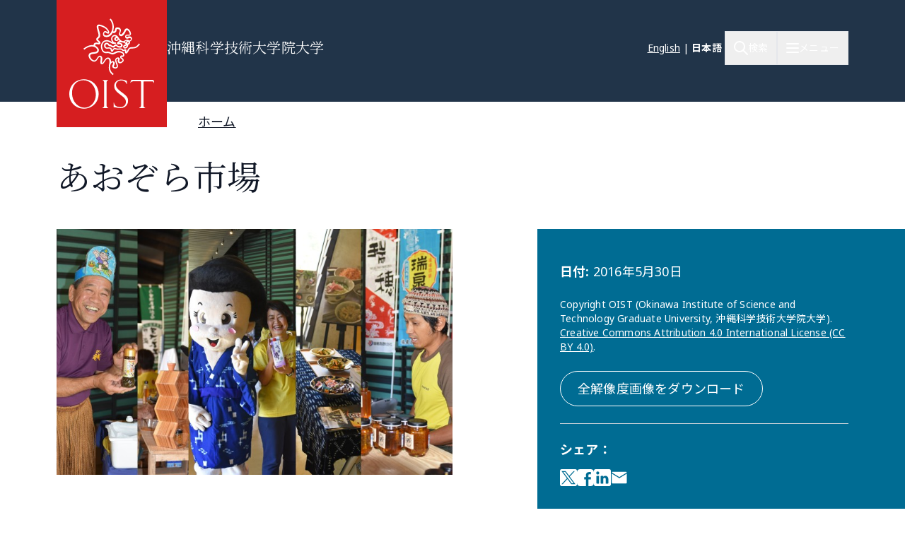

--- FILE ---
content_type: text/html; charset=UTF-8
request_url: https://www.oist.jp/ja/news-center/photos/25160
body_size: 23726
content:
<!DOCTYPE html>
<html lang="ja" dir="ltr" prefix="content: http://purl.org/rss/1.0/modules/content/  dc: http://purl.org/dc/terms/  foaf: http://xmlns.com/foaf/0.1/  og: http://ogp.me/ns#  rdfs: http://www.w3.org/2000/01/rdf-schema#  schema: http://schema.org/  sioc: http://rdfs.org/sioc/ns#  sioct: http://rdfs.org/sioc/types#  skos: http://www.w3.org/2004/02/skos/core#  xsd: http://www.w3.org/2001/XMLSchema# " class="scroll-smooth">
  <head>
    <!-- Google tag (gtag.js) -->
    <script async src="https://www.googletagmanager.com/gtag/js?id=G-P6NDCBGTJ1"></script>
    <script>
      window.dataLayer = window.dataLayer || [];
      function gtag(){dataLayer.push(arguments);}
      gtag('js', new Date());

      gtag('config', 'G-P6NDCBGTJ1');
    </script>
    <meta charset="utf-8" />
<link rel="shortlink" href="https://www.oist.jp/ja/media/25146" />
<link rel="canonical" href="https://www.oist.jp/ja/news-center/photos/25160" />
<meta property="og:site_name" content="沖縄科学技術大学院大学（OIST）" />
<meta property="og:type" content="article" />
<meta property="og:url" content="https://www.oist.jp/ja/news-center/photos/25160" />
<meta property="og:title" content="あおぞら市場" />
<meta property="og:image" content="https://www.oist.jp/sites/default/files/styles/open_graph/public/photos/2016-05-30-BazaarCollage.jpg?h=8d72226b&amp;itok=CgGDuyfM" />
<meta name="twitter:card" content="summary" />
<meta name="twitter:title" content="あおぞら市場" />
<meta name="twitter:image" content="https://www.oist.jp/sites/default/files/styles/open_graph/public/photos/2016-05-30-BazaarCollage.jpg?h=8d72226b&amp;itok=CgGDuyfM" />
<meta name="msapplication-TileColor" content="#da532c" />
<meta name="msapplication-config" content="/themes/custom/server_theme/favicons/browserconfig.xml" />
<meta name="theme-color" content="#ffffff" />
<meta name="MobileOptimized" content="width" />
<meta name="HandheldFriendly" content="true" />
<meta name="viewport" content="width=device-width, initial-scale=1.0" />
<script type="application/ld+json">{
    "@context": "https://schema.org",
    "@graph": [
        {
            "@type": "Organization",
            "additionalType": "CollegeOrUniversity",
            "@id": "oist.jp",
            "url": "https://www.oist.jp/ja",
            "description": "The Okinawa Institute of Science and Technology (OIST) is an interdisciplinary graduate school offering a 5-year PhD program in Science.",
            "name": "Okinawa Institute of Science and Technology",
            "logo": {
                "@type": "ImageObject",
                "url": "https://www.oist.jp/jasites/default/files/photos/shisa-only_600x600.jpg",
                "width": "600",
                "height": "600"
            },
            "address": {
                "@type": "PostalAddress",
                "streetAddress": "1919-1",
                "addressLocality": [
                    "Tancha",
                    "Onna"
                ],
                "addressRegion": [
                    "Kunigami District",
                    "Okinawa"
                ],
                "postalCode": "904-0495",
                "addressCountry": "JP"
            }
        }
    ]
}</script>
<link rel="icon" sizes="512x512" href="/themes/custom/server_theme/favicons/android-chrome-512x512.png" />
<link rel="icon" sizes="192x192" href="/themes/custom/server_theme/favicons/android-chrome-192x192.png" />
<link rel="apple-touch-icon" sizes="180x180" href="/themes/custom/server_theme/favicons/apple-touch-icon.png" />
<link rel="icon" href="/themes/custom/server_theme/favicons/favicon-48x48.png" type="image/png" />
<link rel="manifest" href="/themes/custom/server_theme/favicons/site.webmanifest" />
<link rel="mask-icon" href="/themes/custom/server_theme/favicons/safari-pinned-tab.svg" color="#5bbad5" />
<link rel="shortcut icon" href="/themes/custom/server_theme/favicons/favicon-48x48.png" />
<link rel="alternate" hreflang="en" href="https://www.oist.jp/news-center/photos/science-your-plate-bazaar" />
<link rel="alternate" hreflang="ja" href="https://www.oist.jp/ja/news-center/photos/25160" />
<link rel="canonical" href="https://www.oist.jp/ja/news-center/photos/25160" />
<link rel="shortlink" href="https://www.oist.jp/ja/media/25146" />

    <title>あおぞら市場 | 沖縄科学技術大学院大学（OIST）</title>
    <link rel="stylesheet" media="all" href="/sites/default/files/css/css_spvOG7Eo7lbFqUQl2yACHYGO2pj4scmxAObAczkqJR4.css?delta=0&amp;language=ja&amp;theme=server_theme&amp;include=eJxtzkEKAjEQRNELZciRpBPKTLTTLalGyJxe0FXAXfFq86sKuXIRItXfHiClgan6RDafQ7RfSMR8Y97ixEC-uwUP2D99yK5NvYgejKXd2v75C0Yx7jq9ePhu1F6fiYuB8e39AOEsSWo" />
<link rel="stylesheet" media="all" href="/sites/default/files/css/css_ppO1t0XFuJWWlzpOepazSU6b4pR5ctjCom8DCnf0i4I.css?delta=1&amp;language=ja&amp;theme=server_theme&amp;include=eJxtzkEKAjEQRNELZciRpBPKTLTTLalGyJxe0FXAXfFq86sKuXIRItXfHiClgan6RDafQ7RfSMR8Y97ixEC-uwUP2D99yK5NvYgejKXd2v75C0Yx7jq9ePhu1F6fiYuB8e39AOEsSWo" />
<link rel="stylesheet" media="all" href="//fonts.googleapis.com/css?family=Open+Sans:400,400i,700" />
<link rel="stylesheet" media="all" href="//fonts.googleapis.com/css2?family=Roboto:wght@400;700&amp;display=swap" />
<link rel="stylesheet" media="all" href="/sites/default/files/css/css_jOB-_nhqHWvJ14Lcf6lyRWUF8wW4d7N6TBnox0eRsZY.css?delta=4&amp;language=ja&amp;theme=server_theme&amp;include=eJxtzkEKAjEQRNELZciRpBPKTLTTLalGyJxe0FXAXfFq86sKuXIRItXfHiClgan6RDafQ7RfSMR8Y97ixEC-uwUP2D99yK5NvYgejKXd2v75C0Yx7jq9ePhu1F6fiYuB8e39AOEsSWo" />

    <script src="/libraries/fontawesome/js/all.min.js?v=6.7.2" defer></script>
<script src="/libraries/fontawesome/js/v4-shims.min.js?v=6.7.2" defer></script>
<script src="https://player.vimeo.com/api/player.js"></script>

  </head>
  <body class="path-media font-body">
        <a href="#main-content" class="visually-hidden focusable skip-link">
      メインコンテンツに移動
    </a>
    
        <div class="dialog-off-canvas-main-canvas flex flex-col min-h-screen" data-off-canvas-main-canvas>
    <nav class="main-menu-wrapper flex-col items-stretch z-main-menu fixed inset-0 w-full h-screen bg-blue-primary text-white overflow-scroll lg:overflow-hidden main" role="navigation">
  <div class="px-4 sm:px-6 lg:px-8 xl:px-20 py-5 lg:py-6 flex flex-row justify-between items-center border-b border-gray-300">
    <div>
                    <img class="w-32 lg:w-48" src="/themes/custom/server_theme/dist/images/logo-footer.svg" alt="ロゴ">
                </div>
    <button name="close_menu" class="menu-close mt-2 w-6 h-6">
      <img src="/themes/custom/server_theme/dist/images/menu-close.svg" alt="Close menu">
    </button>
  </div>
  <div class="flex lg:flex-row px-4 sm:px-6 lg:px-8 xl:px-20 lg:overflow-hidden grow relative">
    
<div class="lg:hidden py-6 overflow-auto w-full">
                    <ul class="menu main-menu m-0 flex flex-col space-y-2">
                    <li class="menu-item flex flex-col">
                          <button href="" class="menu-root-item flex items-center text-2xl leading-11 font-header w-full text-left ">OIST とは <span class="expand-indicator flex justify-center items-center w-6 h-6 border-1 rounded-full border-white ml-4 "></span></button>
                                                
                    
                                                                                                                                                                                    <ul class="sub-menu text-lg font-normal">
                    <li class="menu-item flex flex-col my-2.5 px-2.5">
                          <a href="/ja/about" class="menu-sub-item py-2 block ">OIST とは</a>
                              </li>
                <li class="menu-item flex flex-col my-2.5 px-2.5">
                          <a href="/ja/about/facts-and-figures" class="menu-sub-item py-2 block ">学生・教職員数等</a>
                              </li>
                <li class="menu-item flex flex-col my-2.5 px-2.5">
                          <button class="menu-sub-item flex items-center py-2 text-left ">学長 <span class="expand-indicator flex justify-center items-center w-6 h-6 border-1 rounded-full border-white ml-4 "></span></button>
                                                
                    
                                                                                  <ul class="sub-menu text-lg font-normal">
                    <li class="menu-item flex flex-col my-2.5 px-2.5">
                          <a href="/ja/about/president" class="menu-sub-item py-2 block ">学長</a>
                              </li>
                <li class="menu-item flex flex-col my-2.5 px-2.5">
                          <a href="/ja/about/president/media-library" class="menu-sub-item py-2 block ">学長メディアライブラリー</a>
                              </li>
                <li class="menu-item flex flex-col my-2.5 px-2.5">
                          <a href="/ja/about/president/lectures" class="menu-sub-item py-2 block ">学長主催講演会</a>
                              </li>
                <li class="menu-item flex flex-col my-2.5 px-2.5">
                          <a href="/ja/office-president" class="menu-sub-item py-2 block ">学長オフィス</a>
                              </li>
                <li class="menu-item flex flex-col my-2.5 px-2.5">
                          <a href="/ja/about/president/university-management-forum" class="menu-sub-item py-2 block ">プレジデント・カウンシル</a>
                              </li>
        </ul>
  
              </li>
                <li class="menu-item flex flex-col my-2.5 px-2.5">
                          <button class="menu-sub-item flex items-center py-2 text-left ">リーダーシップ &amp; ガバナンス <span class="expand-indicator flex justify-center items-center w-6 h-6 border-1 rounded-full border-white ml-4 "></span></button>
                                                
                    
                                                                                                              <ul class="sub-menu text-lg font-normal">
                    <li class="menu-item flex flex-col my-2.5 px-2.5">
                          <a href="/ja/about/leadership-governance" class="menu-sub-item py-2 block ">リーダーシップ &amp; ガバナンス</a>
                              </li>
                <li class="menu-item flex flex-col my-2.5 px-2.5">
                          <a href="/ja/about/officers-senior-management" class="menu-sub-item py-2 block ">役員・大学幹部</a>
                              </li>
                <li class="menu-item flex flex-col my-2.5 px-2.5">
                          <a href="/ja/about/leadership-governance/board-governors" class="menu-sub-item py-2 block ">理事会</a>
                              </li>
                <li class="menu-item flex flex-col my-2.5 px-2.5">
                          <a href="/ja/about/leadership-governance/board-councilors" class="menu-sub-item py-2 block ">評議員会</a>
                              </li>
                <li class="menu-item flex flex-col my-2.5 px-2.5">
                          <a href="/ja/about/organigram" class="menu-sub-item py-2 block ">組織図</a>
                              </li>
                <li class="menu-item flex flex-col my-2.5 px-2.5">
                          <a href="/ja/about/former-presidents" class="menu-sub-item py-2 block ">歴代理事長・学長</a>
                              </li>
                <li class="menu-item flex flex-col my-2.5 px-2.5">
                          <a href="/policy-library" class="menu-sub-item py-2 block ">基本方針・ルール・手続き</a>
                              </li>
        </ul>
  
              </li>
                <li class="menu-item flex flex-col my-2.5 px-2.5">
                          <button class="menu-sub-item flex items-center py-2 text-left ">沿革 <span class="expand-indicator flex justify-center items-center w-6 h-6 border-1 rounded-full border-white ml-4 "></span></button>
                                                
                    
                                                      <ul class="sub-menu text-lg font-normal">
                    <li class="menu-item flex flex-col my-2.5 px-2.5">
                          <a href="/ja/about/history" class="menu-sub-item py-2 block ">沿革</a>
                              </li>
                <li class="menu-item flex flex-col my-2.5 px-2.5">
                          <a href="/ja/about/history/oistpc" class="menu-sub-item py-2 block ">沖縄科学技術基盤整備機構</a>
                              </li>
                <li class="menu-item flex flex-col my-2.5 px-2.5">
                          <a href="/ja/page/12739" class="menu-sub-item py-2 block ">尾身幸次</a>
                              </li>
        </ul>
  
              </li>
                <li class="menu-item flex flex-col my-2.5 px-2.5">
                          <a href="/ja/oist-publications-reports" class="menu-sub-item py-2 block ">発行物・レポート</a>
                              </li>
                <li class="menu-item flex flex-col my-2.5 px-2.5">
                          <button class="menu-sub-item flex items-center py-2 text-left ">調達 <span class="expand-indicator flex justify-center items-center w-6 h-6 border-1 rounded-full border-white ml-4 "></span></button>
                                                
                    
                                                                                                                            <ul class="sub-menu text-lg font-normal">
                    <li class="menu-item flex flex-col my-2.5 px-2.5">
                          <a href="/ja/about/procurement" class="menu-sub-item py-2 block ">調達情報</a>
                              </li>
                <li class="menu-item flex flex-col my-2.5 px-2.5">
                          <a href="/ja/about/procurement/construction" class="menu-sub-item py-2 block ">工事関連の調達・入札情報</a>
                              </li>
                <li class="menu-item flex flex-col my-2.5 px-2.5">
                          <a href="/ja/about/procurement/article" class="menu-sub-item py-2 block ">物品・役務等の調達・入札情報</a>
                              </li>
                <li class="menu-item flex flex-col my-2.5 px-2.5">
                          <a href="/ja/node/41759" class="menu-sub-item py-2 block ">調達規則類</a>
                              </li>
                <li class="menu-item flex flex-col my-2.5 px-2.5">
                          <a href="/ja/about/procurement/guidance-business-partners-japan" class="menu-sub-item py-2 block ">お取引先の皆様へ </a>
                              </li>
                <li class="menu-item flex flex-col my-2.5 px-2.5">
                          <a href="/ja/node/34094" class="menu-sub-item py-2 block ">海外からの搬入/営業について</a>
                              </li>
                <li class="menu-item flex flex-col my-2.5 px-2.5">
                          <a href="/ja/about/procurement/deliverysales-guidance-oist-campus" class="menu-sub-item py-2 block ">キャンパスへの搬入/営業</a>
                              </li>
                <li class="menu-item flex flex-col my-2.5 px-2.5">
                          <a href="/ja/about/procurement/electronic-procurement-system" class="menu-sub-item py-2 block ">電子入札システム</a>
                              </li>
        </ul>
  
              </li>
                <li class="menu-item flex flex-col my-2.5 px-2.5">
                          <a href="/ja/whistleblower-report-hotline" class="menu-sub-item py-2 block ">不正通報ホットライン</a>
                              </li>
                <li class="menu-item flex flex-col my-2.5 px-2.5">
                          <button class="menu-sub-item flex items-center py-2 text-left ">情報公開 <span class="expand-indicator flex justify-center items-center w-6 h-6 border-1 rounded-full border-white ml-4 "></span></button>
                                                
                    
                                                                                                                                                        <ul class="sub-menu text-lg font-normal">
                    <li class="menu-item flex flex-col my-2.5 px-2.5">
                          <a href="/ja/about/disclosure" class="menu-sub-item py-2 block ">情報公開</a>
                              </li>
                <li class="menu-item flex flex-col my-2.5 px-2.5">
                          <a href="/ja/about/disclosure/basic-information" class="menu-sub-item py-2 block ">基本情報</a>
                              </li>
                <li class="menu-item flex flex-col my-2.5 px-2.5">
                          <a href="/ja/about/disclosure/guidance-on-the-procedures-for-information-access" class="menu-sub-item py-2 block ">情報公開制度のご案内</a>
                              </li>
                <li class="menu-item flex flex-col my-2.5 px-2.5">
                          <a href="/ja/about/disclosure/guidance-on-the-procedures-for-personal-information-protection" class="menu-sub-item py-2 block ">個人情報保護制度のご案内</a>
                              </li>
                <li class="menu-item flex flex-col my-2.5 px-2.5">
                          <a href="/ja/about/disclosure/regarding-article-47-of-the-private-school-act" class="menu-sub-item py-2 block ">私立学校法に規定する書類</a>
                              </li>
                <li class="menu-item flex flex-col my-2.5 px-2.5">
                          <a href="/ja/about/disclosure/regarding-the-school-education-act" class="menu-sub-item py-2 block ">学校教育法等に規定する情報の公表</a>
                              </li>
                <li class="menu-item flex flex-col my-2.5 px-2.5">
                          <a href="/ja/about/disclosure/regarding-information-held-by-independent-administrative-agencies" class="menu-sub-item py-2 block ">情報公開法第22条及び施行令第12条に基づく情報提供</a>
                              </li>
                <li class="menu-item flex flex-col my-2.5 px-2.5">
                          <a href="/ja/about/disclosure/regarding-the-provisions-of-the-document-management-act" class="menu-sub-item py-2 block ">公文書管理法に基づく情報公開</a>
                              </li>
                <li class="menu-item flex flex-col my-2.5 px-2.5">
                          <a href="/ja/about/disclosure/regarding-the-personal-information-protection-act" class="menu-sub-item py-2 block ">個人情報保護法第75条第1項に基づく情報公開</a>
                              </li>
                <li class="menu-item flex flex-col my-2.5 px-2.5">
                          <a href="/ja/about/disclosure/others" class="menu-sub-item py-2 block ">その他の公表情報</a>
                              </li>
        </ul>
  
              </li>
                <li class="menu-item flex flex-col my-2.5 px-2.5">
                          <button class="menu-sub-item flex items-center py-2 text-left ">安全衛生 <span class="expand-indicator flex justify-center items-center w-6 h-6 border-1 rounded-full border-white ml-4 "></span></button>
                                                
                    
                                                      <ul class="sub-menu text-lg font-normal">
                    <li class="menu-item flex flex-col my-2.5 px-2.5">
                          <a href="/ja/node/45113" class="menu-sub-item py-2 block ">OISTにおける安全衛生</a>
                              </li>
                <li class="menu-item flex flex-col my-2.5 px-2.5">
                          <a href="/ja/about/health-safety/know-safety-no-pain" class="menu-sub-item py-2 block ">OISTの安全衛生体制について</a>
                              </li>
                <li class="menu-item flex flex-col my-2.5 px-2.5">
                          <a href="/ja/node/43871" class="menu-sub-item py-2 block ">保健センター</a>
                              </li>
        </ul>
  
              </li>
                <li class="menu-item flex flex-col my-2.5 px-2.5">
                          <a href="/ja/clinic" class="menu-sub-item py-2 block ">OISTクリニック</a>
                              </li>
                <li class="menu-item flex flex-col my-2.5 px-2.5">
                          <button class="menu-sub-item flex items-center py-2 text-left ">個人情報保護への取り組み <span class="expand-indicator flex justify-center items-center w-6 h-6 border-1 rounded-full border-white ml-4 "></span></button>
                                                
                    
                                        <ul class="sub-menu text-lg font-normal">
                    <li class="menu-item flex flex-col my-2.5 px-2.5">
                          <a href="/ja/about/privacy-policy" class="menu-sub-item py-2 block ">個人情報保護への取り組み</a>
                              </li>
                <li class="menu-item flex flex-col my-2.5 px-2.5">
                          <a href="/ja/about/disclosure/regarding-the-personal-information-protection-act" class="menu-sub-item py-2 block ">個人情報ファイル簿</a>
                              </li>
        </ul>
  
              </li>
        </ul>
  
              </li>
                <li class="menu-item flex flex-col">
                          <button href="" class="menu-root-item flex items-center text-2xl leading-11 font-header w-full text-left ">研究 <span class="expand-indicator flex justify-center items-center w-6 h-6 border-1 rounded-full border-white ml-4 "></span></button>
                                                
                    
                                                                                                                                          <ul class="sub-menu text-lg font-normal">
                    <li class="menu-item flex flex-col my-2.5 px-2.5">
                          <a href="/ja/research" class="menu-sub-item py-2 block ">OISTの研究</a>
                              </li>
                <li class="menu-item flex flex-col my-2.5 px-2.5">
                          <button class="menu-sub-item flex items-center py-2 text-left ">研究者・研究ユニット <span class="expand-indicator flex justify-center items-center w-6 h-6 border-1 rounded-full border-white ml-4 "></span></button>
                                                
                    
                                                                                  <ul class="sub-menu text-lg font-normal">
                    <li class="menu-item flex flex-col my-2.5 px-2.5">
                          <a href="/ja/research/researchers_and_researchunits" class="menu-sub-item py-2 block ">研究者・研究ユニット</a>
                              </li>
                <li class="menu-item flex flex-col my-2.5 px-2.5">
                          <a href="/ja/research/faculty-members" class="menu-sub-item py-2 block ">教員</a>
                              </li>
                <li class="menu-item flex flex-col my-2.5 px-2.5">
                          <a href="/ja/research/research-units" class="menu-sub-item py-2 block ">研究ユニット</a>
                              </li>
                <li class="menu-item flex flex-col my-2.5 px-2.5">
                          <a href="/ja/stg" class="menu-sub-item py-2 block ">サイエンス・テクノロジー・グループ</a>
                              </li>
                <li class="menu-item flex flex-col my-2.5 px-2.5">
                          <a href="/ja/research/buribushi" class="menu-sub-item py-2 block ">ぶりぶし(群星)フェローシップ</a>
                              </li>
        </ul>
  
              </li>
                <li class="menu-item flex flex-col my-2.5 px-2.5">
                          <button class="menu-sub-item flex items-center py-2 text-left ">オープンセンター <span class="expand-indicator flex justify-center items-center w-6 h-6 border-1 rounded-full border-white ml-4 "></span></button>
                                                
                    
                                                      <ul class="sub-menu text-lg font-normal">
                    <li class="menu-item flex flex-col my-2.5 px-2.5">
                          <a href="/ja/research/open_center" class="menu-sub-item py-2 block ">オープンセンター</a>
                              </li>
                <li class="menu-item flex flex-col my-2.5 px-2.5">
                          <a href="/ja/ocqt" class="menu-sub-item py-2 block ">OIST量子技術センター</a>
                              </li>
                <li class="menu-item flex flex-col my-2.5 px-2.5">
                          <a href="/ja/node/45459" class="menu-sub-item py-2 block ">Open Center for Energy</a>
                              </li>
        </ul>
  
              </li>
                <li class="menu-item flex flex-col my-2.5 px-2.5">
                          <button class="menu-sub-item flex items-center py-2 text-left ">研究活動 <span class="expand-indicator flex justify-center items-center w-6 h-6 border-1 rounded-full border-white ml-4 "></span></button>
                                                
                    
                                                                                  <ul class="sub-menu text-lg font-normal">
                    <li class="menu-item flex flex-col my-2.5 px-2.5">
                          <a href="/ja/research/activities" class="menu-sub-item py-2 block ">研究活動</a>
                              </li>
                <li class="menu-item flex flex-col my-2.5 px-2.5">
                          <a href="/ja/research/discover" class="menu-sub-item py-2 block ">専門分野</a>
                              </li>
                <li class="menu-item flex flex-col my-2.5 px-2.5">
                          <a href="/ja/conference" class="menu-sub-item py-2 block ">カンファレンス・ワークショップ</a>
                              </li>
                <li class="menu-item flex flex-col my-2.5 px-2.5">
                          <a href="/ja/annual-reports" class="menu-sub-item py-2 block ">年次報告書</a>
                              </li>
                <li class="menu-item flex flex-col my-2.5 px-2.5">
                          <a href="/ja/research/research-news" class="menu-sub-item py-2 block ">研究ニュース</a>
                              </li>
        </ul>
  
              </li>
                <li class="menu-item flex flex-col my-2.5 px-2.5">
                          <button class="menu-sub-item flex items-center py-2 text-left ">研究施設・設備 <span class="expand-indicator flex justify-center items-center w-6 h-6 border-1 rounded-full border-white ml-4 "></span></button>
                                                
                    
                                                                                  <ul class="sub-menu text-lg font-normal">
                    <li class="menu-item flex flex-col my-2.5 px-2.5">
                          <a href="/ja/research/facilities" class="menu-sub-item py-2 block ">研究施設・設備</a>
                              </li>
                <li class="menu-item flex flex-col my-2.5 px-2.5">
                          <a href="/ja/core-facilities" class="menu-sub-item py-2 block ">コアファシリティ</a>
                              </li>
                <li class="menu-item flex flex-col my-2.5 px-2.5">
                          <a href="/ja/marine-science-station" class="menu-sub-item py-2 block ">マリン・サイエンス・ステーション</a>
                              </li>
                <li class="menu-item flex flex-col my-2.5 px-2.5">
                          <a href="/ja/research/open-innovation-facilities/sea-nexus" class="menu-sub-item py-2 block ">OIST Sea neXus</a>
                              </li>
                <li class="menu-item flex flex-col my-2.5 px-2.5">
                          <a href="/ja/research/open-innovation-facilities/land-nexus" class="menu-sub-item py-2 block ">OIST Land neXus</a>
                              </li>
        </ul>
  
              </li>
                <li class="menu-item flex flex-col my-2.5 px-2.5">
                          <button class="menu-sub-item flex items-center py-2 text-left ">研究支援 <span class="expand-indicator flex justify-center items-center w-6 h-6 border-1 rounded-full border-white ml-4 "></span></button>
                                                
                    
                                                                                                                            <ul class="sub-menu text-lg font-normal">
                    <li class="menu-item flex flex-col my-2.5 px-2.5">
                          <a href="/ja/research/support" class="menu-sub-item py-2 block ">研究支援</a>
                              </li>
                <li class="menu-item flex flex-col my-2.5 px-2.5">
                          <a href="/ja/research/research-funds" class="menu-sub-item py-2 block ">研究基金</a>
                              </li>
                <li class="menu-item flex flex-col my-2.5 px-2.5">
                          <a href="/ja/research/library" class="menu-sub-item py-2 block ">図書館</a>
                              </li>
                <li class="menu-item flex flex-col my-2.5 px-2.5">
                          <a href="/ja/research/repository" class="menu-sub-item py-2 block ">機関リポジトリ</a>
                              </li>
                <li class="menu-item flex flex-col my-2.5 px-2.5">
                          <a href="/ja/core-facilities" class="menu-sub-item py-2 block ">コアファシリティ</a>
                              </li>
                <li class="menu-item flex flex-col my-2.5 px-2.5">
                          <a href="/ja/node/45355" class="menu-sub-item py-2 block ">プロフェッショナル育成支援</a>
                              </li>
                <li class="menu-item flex flex-col my-2.5 px-2.5">
                          <a href="/ja/innovation" class="menu-sub-item py-2 block ">産学官金連携</a>
                              </li>
                <li class="menu-item flex flex-col my-2.5 px-2.5">
                          <a href="/ja/provost/shohei-suzuki-research-safety-fund" class="menu-sub-item py-2 block ">鈴木祥平研究安全基金</a>
                              </li>
        </ul>
  
              </li>
                <li class="menu-item flex flex-col my-2.5 px-2.5">
                          <button class="menu-sub-item flex items-center py-2 text-left ">グラント・学術連携 <span class="expand-indicator flex justify-center items-center w-6 h-6 border-1 rounded-full border-white ml-4 "></span></button>
                                                
                    
                                                                                  <ul class="sub-menu text-lg font-normal">
                    <li class="menu-item flex flex-col my-2.5 px-2.5">
                          <a href="/ja/research/grant_and_partnership" class="menu-sub-item py-2 block ">グラント・学術連携</a>
                              </li>
                <li class="menu-item flex flex-col my-2.5 px-2.5">
                          <a href="/ja/visiting-program" class="menu-sub-item py-2 block ">ビジタープログラム</a>
                              </li>
                <li class="menu-item flex flex-col my-2.5 px-2.5">
                          <a href="/ja/academic-partnerships" class="menu-sub-item py-2 block ">学術連携</a>
                              </li>
                <li class="menu-item flex flex-col my-2.5 px-2.5">
                          <a href="/ja/research/institutional_grant" class="menu-sub-item py-2 block ">機関グラント</a>
                              </li>
                <li class="menu-item flex flex-col my-2.5 px-2.5">
                          <a href="/ja/node/46198" class="menu-sub-item py-2 block ">Other Grant Initiatives</a>
                              </li>
        </ul>
  
              </li>
                <li class="menu-item flex flex-col my-2.5 px-2.5">
                          <button class="menu-sub-item flex items-center py-2 text-left ">運営組織（学術） <span class="expand-indicator flex justify-center items-center w-6 h-6 border-1 rounded-full border-white ml-4 "></span></button>
                                                
                    
                                                                    <ul class="sub-menu text-lg font-normal">
                    <li class="menu-item flex flex-col my-2.5 px-2.5">
                          <a href="/ja/research/provost_deans" class="menu-sub-item py-2 block ">プロボスト・ディーン</a>
                              </li>
                <li class="menu-item flex flex-col my-2.5 px-2.5">
                          <a href="/ja/research/provost" class="menu-sub-item py-2 block ">プロボストオフィス</a>
                              </li>
                <li class="menu-item flex flex-col my-2.5 px-2.5">
                          <a href="/ja/dor" class="menu-sub-item py-2 block ">研究担当ディーンオフィス</a>
                              </li>
                <li class="menu-item flex flex-col my-2.5 px-2.5">
                          <a href="/ja/education/gs/structure-sections" class="menu-sub-item py-2 block ">研究科長オフィス</a>
                              </li>
        </ul>
  
              </li>
                <li class="menu-item flex flex-col my-2.5 px-2.5">
                          <button class="menu-sub-item flex items-center py-2 text-left ">研究コンプライアンス <span class="expand-indicator flex justify-center items-center w-6 h-6 border-1 rounded-full border-white ml-4 "></span></button>
                                                
                    
                                                                                  <ul class="sub-menu text-lg font-normal">
                    <li class="menu-item flex flex-col my-2.5 px-2.5">
                          <a href="/ja/research/compliance" class="menu-sub-item py-2 block ">研究コンプライアンス</a>
                              </li>
                <li class="menu-item flex flex-col my-2.5 px-2.5">
                          <a href="/ja/research/research-integrity" class="menu-sub-item py-2 block ">研究公正の推進</a>
                              </li>
                <li class="menu-item flex flex-col my-2.5 px-2.5">
                          <a href="/ja/research/safe-responsible-research" class="menu-sub-item py-2 block ">安全で責任ある研究</a>
                              </li>
                <li class="menu-item flex flex-col my-2.5 px-2.5">
                          <a href="/ja/data-management" class="menu-sub-item py-2 block ">データ管理</a>
                              </li>
                <li class="menu-item flex flex-col my-2.5 px-2.5">
                          <a href="/ja/research/compliance-initiative" class="menu-sub-item py-2 block ">法令順守への取り組み</a>
                              </li>
        </ul>
  
              </li>
        </ul>
  
              </li>
                <li class="menu-item flex flex-col">
                          <a href="/ja/education" class="menu-root-item block text-2xl leading-11 font-header w-full text-left ">教育</a>
                              </li>
                <li class="menu-item flex flex-col">
                          <a href="/ja/admissions" class="menu-root-item block text-2xl leading-11 font-header w-full text-left ">入学案内</a>
                              </li>
                <li class="menu-item flex flex-col">
                          <a href="/ja/innovation" class="menu-root-item block text-2xl leading-11 font-header w-full text-left ">イノベーション</a>
                              </li>
                <li class="menu-item flex flex-col">
                          <button href="" class="menu-root-item flex items-center text-2xl leading-11 font-header w-full text-left ">ニュース <span class="expand-indicator flex justify-center items-center w-6 h-6 border-1 rounded-full border-white ml-4 "></span></button>
                                                
                    
                                                                                                              <ul class="sub-menu text-lg font-normal">
                    <li class="menu-item flex flex-col my-2.5 px-2.5">
                          <a href="/ja/about/news-center" class="menu-sub-item py-2 block ">ニュース</a>
                              </li>
                <li class="menu-item flex flex-col my-2.5 px-2.5">
                          <a href="/ja/about/media-coverage" class="menu-sub-item py-2 block ">メディア掲載</a>
                              </li>
                <li class="menu-item flex flex-col my-2.5 px-2.5">
                          <a href="/ja/social-media" class="menu-sub-item py-2 block ">ソーシャルメディア</a>
                              </li>
                <li class="menu-item flex flex-col my-2.5 px-2.5">
                          <a href="/ja/about/photos" class="menu-sub-item py-2 block ">フォトギャラリー</a>
                              </li>
                <li class="menu-item flex flex-col my-2.5 px-2.5">
                          <a href="/ja/research/podcast" class="menu-sub-item py-2 block ">ポッドキャスト</a>
                              </li>
                <li class="menu-item flex flex-col my-2.5 px-2.5">
                          <a href="/ja/research/videos" class="menu-sub-item py-2 block ">ビデオ</a>
                              </li>
                <li class="menu-item flex flex-col my-2.5 px-2.5">
                          <a href="/ja/news/for-the-press" class="menu-sub-item py-2 block ">報道関係者の皆様へ</a>
                              </li>
        </ul>
  
              </li>
                <li class="menu-item flex flex-col">
                          <button href="" class="menu-root-item flex items-center text-2xl leading-11 font-header w-full text-left ">地域連携・教育 <span class="expand-indicator flex justify-center items-center w-6 h-6 border-1 rounded-full border-white ml-4 "></span></button>
                                                
                    
                                                                                                                                                        <ul class="sub-menu text-lg font-normal">
                    <li class="menu-item flex flex-col my-2.5 px-2.5">
                          <a href="/ja/outreach" class="menu-sub-item py-2 block ">一般・学校向け活動</a>
                              </li>
                <li class="menu-item flex flex-col my-2.5 px-2.5">
                          <a href="/ja/outreach/update" class="menu-sub-item py-2 block ">地域連携・科学教育ニュース</a>
                              </li>
                <li class="menu-item flex flex-col my-2.5 px-2.5">
                          <a href="/ja/outreach/elementary-school" class="menu-sub-item py-2 block ">小学校向け</a>
                              </li>
                <li class="menu-item flex flex-col my-2.5 px-2.5">
                          <a href="/ja/outreach/junior-high-school" class="menu-sub-item py-2 block ">中学校向け</a>
                              </li>
                <li class="menu-item flex flex-col my-2.5 px-2.5">
                          <a href="/ja/outreach/high-school" class="menu-sub-item py-2 block ">高校向け</a>
                              </li>
                <li class="menu-item flex flex-col my-2.5 px-2.5">
                          <a href="/ja/outreach/university" class="menu-sub-item py-2 block ">大学向け</a>
                              </li>
                <li class="menu-item flex flex-col my-2.5 px-2.5">
                          <a href="/ja/outreach/general-public" class="menu-sub-item py-2 block ">一般向け</a>
                              </li>
                <li class="menu-item flex flex-col my-2.5 px-2.5">
                          <button class="menu-sub-item flex items-center py-2 text-left ">沖縄への貢献 <span class="expand-indicator flex justify-center items-center w-6 h-6 border-1 rounded-full border-white ml-4 "></span></button>
                                                
                    
                                                      <ul class="sub-menu text-lg font-normal">
                    <li class="menu-item flex flex-col my-2.5 px-2.5">
                          <a href="/ja/outreach/contribution" class="menu-sub-item py-2 block ">沖縄への貢献</a>
                              </li>
                <li class="menu-item flex flex-col my-2.5 px-2.5">
                          <a href="/ja/outreach/community/covid" class="menu-sub-item py-2 block ">【新型コロナ】社会貢献プロジェクト</a>
                              </li>
                <li class="menu-item flex flex-col my-2.5 px-2.5">
                          <a href="/ja/covid-19/oister-spotlight" class="menu-sub-item py-2 block ">OISTer スポットライト</a>
                              </li>
        </ul>
  
              </li>
                <li class="menu-item flex flex-col my-2.5 px-2.5">
                          <a href="/ja/sdg" class="menu-sub-item py-2 block ">SDGs</a>
                              </li>
                <li class="menu-item flex flex-col my-2.5 px-2.5">
                          <a href="/ja/outreach/oist-science-studio" class="menu-sub-item py-2 block ">OISTサイエンススタジオ</a>
                              </li>
        </ul>
  
              </li>
                <li class="menu-item flex flex-col">
                          <button href="" class="menu-root-item flex items-center text-2xl leading-11 font-header w-full text-left ">キャンパス <span class="expand-indicator flex justify-center items-center w-6 h-6 border-1 rounded-full border-white ml-4 "></span></button>
                                                
                    
                                                                                                              <ul class="sub-menu text-lg font-normal">
                    <li class="menu-item flex flex-col my-2.5 px-2.5">
                          <button class="menu-sub-item flex items-center py-2 text-left ">キャンパス <span class="expand-indicator flex justify-center items-center w-6 h-6 border-1 rounded-full border-white ml-4 "></span></button>
                                                
                    
                                                                                                                                                        <ul class="sub-menu text-lg font-normal">
                    <li class="menu-item flex flex-col my-2.5 px-2.5">
                          <a href="/ja/campus" class="menu-sub-item py-2 block ">キャンパス</a>
                              </li>
                <li class="menu-item flex flex-col my-2.5 px-2.5">
                          <a href="/ja/resource-center" class="menu-sub-item py-2 block ">リソースセンター</a>
                              </li>
                <li class="menu-item flex flex-col my-2.5 px-2.5">
                          <a href="/ja/clinic" class="menu-sub-item py-2 block ">OISTクリニック</a>
                              </li>
                <li class="menu-item flex flex-col my-2.5 px-2.5">
                          <a href="/ja/recreation" class="menu-sub-item py-2 block ">レクリエーションサービス</a>
                              </li>
                <li class="menu-item flex flex-col my-2.5 px-2.5">
                          <a href="/ja/campus/visitors-center-shops-restaurants" class="menu-sub-item py-2 block ">ショッピング・レストラン</a>
                              </li>
                <li class="menu-item flex flex-col my-2.5 px-2.5">
                          <a href="/ja/campus/childcare-education" class="menu-sub-item py-2 block ">保育・幼児教育</a>
                              </li>
                <li class="menu-item flex flex-col my-2.5 px-2.5">
                          <a href="/ja/campus/housing" class="menu-sub-item py-2 block ">ハウジング</a>
                              </li>
                <li class="menu-item flex flex-col my-2.5 px-2.5">
                          <a href="/ja/campus/community-facilities" class="menu-sub-item py-2 block ">コミュニティ施設</a>
                              </li>
                <li class="menu-item flex flex-col my-2.5 px-2.5">
                          <a href="/ja/campus/research-facilities" class="menu-sub-item py-2 block ">研究施設</a>
                              </li>
                <li class="menu-item flex flex-col my-2.5 px-2.5">
                          <a href="/ja/campus/ganjuu-wellbeing-service" class="menu-sub-item py-2 block ">カウンセリング</a>
                              </li>
        </ul>
  
              </li>
                <li class="menu-item flex flex-col my-2.5 px-2.5">
                          <a href="/ja/campus/access-map" class="menu-sub-item py-2 block ">アクセス・マップ</a>
                              </li>
                <li class="menu-item flex flex-col my-2.5 px-2.5">
                          <a href="/ja/campus/parking" class="menu-sub-item py-2 block ">駐車場</a>
                              </li>
                <li class="menu-item flex flex-col my-2.5 px-2.5">
                          <a href="/ja/conference-venues" class="menu-sub-item py-2 block ">会議施設</a>
                              </li>
                <li class="menu-item flex flex-col my-2.5 px-2.5">
                          <a href="/ja/campus/tokyo-office" class="menu-sub-item py-2 block ">東京オフィス</a>
                              </li>
                <li class="menu-item flex flex-col my-2.5 px-2.5">
                          <a href="/ja/campus/seaside-house" class="menu-sub-item py-2 block ">シーサイドハウス</a>
                              </li>
                <li class="menu-item flex flex-col my-2.5 px-2.5">
                          <a href="/ja/marine-science-station" class="menu-sub-item py-2 block ">マリン・サイエンス・ステーション</a>
                              </li>
        </ul>
  
              </li>
                <li class="menu-item flex flex-col">
                          <button href="" class="menu-root-item flex items-center text-2xl leading-11 font-header w-full text-left ">採用情報 <span class="expand-indicator flex justify-center items-center w-6 h-6 border-1 rounded-full border-white ml-4 "></span></button>
                                                
                    
                                                                                                              <ul class="sub-menu text-lg font-normal">
                    <li class="menu-item flex flex-col my-2.5 px-2.5">
                          <a href="/ja/careers" class="menu-sub-item py-2 block ">採用情報</a>
                              </li>
                <li class="menu-item flex flex-col my-2.5 px-2.5">
                          <a href="/ja/careers/faculty-positions" class="menu-sub-item py-2 block ">准教授および教授の公募</a>
                              </li>
                <li class="menu-item flex flex-col my-2.5 px-2.5">
                          <a href="/ja/careers/background-check" class="menu-sub-item py-2 block ">バックグラウンドチェック</a>
                              </li>
                <li class="menu-item flex flex-col my-2.5 px-2.5">
                          <a href="https://groups.oist.jp/hr-relocation" class="menu-sub-item py-2 block ">赴任サポート</a>
                              </li>
                <li class="menu-item flex flex-col my-2.5 px-2.5">
                          <a href="/ja/diversity" class="menu-sub-item py-2 block ">ダイバーシティ</a>
                              </li>
                <li class="menu-item flex flex-col my-2.5 px-2.5">
                          <a href="/ja/c-hub" class="menu-sub-item py-2 block ">プロフェッショナル育成支援とインクルージョン</a>
                              </li>
                <li class="menu-item flex flex-col my-2.5 px-2.5">
                          <a href="/ja/careers/faq" class="menu-sub-item py-2 block ">よくあるご質問</a>
                              </li>
        </ul>
  
              </li>
        </ul>
  
</div>



<div class="menu_level_0 hidden lg:block menu_level_0 py-6 pr-8 overflow-auto scrollbar scrollbar-thin scrollbar-thumb-blue-gray scrollbar-rounded-full scrollbar-track-blue-dark">
                                
          <div data-menu-level="0" id="root" class="menu main-menu">
        <ul class="m-0 flex flex-col space-y-3 lg:space-y-3 lg:relative">
                      
            <li>
                                            <button data-menu-child="db3b68c0-67d5-4863-a7f7-625dea19ff71" href="" class="menu-root-item flex items-center base leading-11 lg:text-xl font-header lg:pb-2 w-full text-left ">OIST とは <span class="expand-indicator flex justify-center items-center w-6 h-6 border-1 rounded-full border-white ml-4 "></span></button>
                                        </li>
                      
            <li>
                                            <button data-menu-child="cf5be12c-d9c1-4693-8c42-e1fcdab211a2" href="" class="menu-root-item flex items-center base leading-11 lg:text-xl font-header lg:pb-2 w-full text-left ">研究 <span class="expand-indicator flex justify-center items-center w-6 h-6 border-1 rounded-full border-white ml-4 "></span></button>
                                        </li>
                      
            <li>
                                            <a data-menu-child="" href="/ja/education" class="menu-root-item block base leading-11 lg:text-xl font-header lg:pb-2 w-full text-left ">教育</a>
                                        </li>
                      
            <li>
                                            <a data-menu-child="" href="/ja/admissions" class="menu-root-item block base leading-11 lg:text-xl font-header lg:pb-2 w-full text-left ">入学案内</a>
                                        </li>
                      
            <li>
                                            <a data-menu-child="" href="/ja/innovation" class="menu-root-item block base leading-11 lg:text-xl font-header lg:pb-2 w-full text-left ">イノベーション</a>
                                        </li>
                      
            <li>
                                            <button data-menu-child="b01e58a4-c4b0-4759-8b7b-db20f80ba883" href="" class="menu-root-item flex items-center base leading-11 lg:text-xl font-header lg:pb-2 w-full text-left ">ニュース <span class="expand-indicator flex justify-center items-center w-6 h-6 border-1 rounded-full border-white ml-4 "></span></button>
                                        </li>
                      
            <li>
                                            <button data-menu-child="8252691e-f800-4ed1-9ff2-2674fbf4c391" href="" class="menu-root-item flex items-center base leading-11 lg:text-xl font-header lg:pb-2 w-full text-left ">地域連携・教育 <span class="expand-indicator flex justify-center items-center w-6 h-6 border-1 rounded-full border-white ml-4 "></span></button>
                                        </li>
                      
            <li>
                                            <button data-menu-child="40edcacb-bfac-4667-82ec-ab46abfad443" href="" class="menu-root-item flex items-center base leading-11 lg:text-xl font-header lg:pb-2 w-full text-left ">キャンパス <span class="expand-indicator flex justify-center items-center w-6 h-6 border-1 rounded-full border-white ml-4 "></span></button>
                                        </li>
                      
            <li>
                                            <button data-menu-child="5dde840c-fadc-4777-aebf-fe3b84984858" href="" class="menu-root-item flex items-center base leading-11 lg:text-xl font-header lg:pb-2 w-full text-left ">採用情報 <span class="expand-indicator flex justify-center items-center w-6 h-6 border-1 rounded-full border-white ml-4 "></span></button>
                                        </li>
                  </ul>
      </div>
    
                        
                                            
    
                        
                              
                              
                                            
    
                        
                              
                              
                              
                              
                

                              
                                            
    
                        
                              
                              
                              
                              
                              
                              
                

                              
                                            
    
                        
                              
                              
                

                              
                              
                                            
    
                        
                              
                              
                              
                              
                              
                              
                              
                

                              
                              
                                            
    
                        
                              
                              
                              
                              
                              
                              
                              
                              
                              
                

                              
                                            
    
                        
                              
                              
                

                              
                              
                                            
    
                        
                              
                

                

                              
                                            
    
                        
                              
                                            
    
                        
                              
                              
                              
                              
                

                              
                                            
    
                        
                              
                              
                

                              
                                            
    
                        
                              
                              
                              
                              
                

                              
                                            
    
                        
                              
                              
                              
                              
                

                              
                                            
    
                        
                              
                              
                              
                              
                              
                              
                              
                

                              
                                            
    
                        
                              
                              
                              
                              
                

                              
                                            
    
                        
                              
                              
                              
                

                              
                                            
    
                        
                              
                              
                              
                              
                

                

                              
                              
                              
                              
                                            
    
                        
                              
                              
                              
                              
                              
                              
                

                              
                                            
    
                        
                              
                              
                              
                              
                              
                              
                              
                                            
    
                        
                              
                              
                

                              
                              
                

                              
                                            
    
                        
                                            
    
                        
                              
                              
                              
                              
                              
                              
                              
                              
                              
                

                              
                              
                              
                              
                              
                              
                

                              
                                            
    
                        
                              
                              
                              
                              
                              
                              
                

                

</div>
<div class="menu_level_1 hidden lg:block menu_level_0 py-6 pr-8 overflow-auto scrollbar scrollbar-thin scrollbar-thumb-blue-gray scrollbar-rounded-full scrollbar-track-blue-dark">
                      
      
                                                                                                                                              
    
                        
                                  
                    
                                                                                                                                                                                        
          <div data-menu-level="1" id="db3b68c0-67d5-4863-a7f7-625dea19ff71" class="menu sub-menu">
        <ul class="lg:flex-col lg:space-y-3 lg:xl lg:ml-12 lg:px-2.5">
                      
            <li>
                                            <a data-menu-child="" href="/ja/about" class="menu-sub-item py-2 lg:py-0 block ">OIST とは</a>
                                        </li>
                      
            <li>
                                            <a data-menu-child="" href="/ja/about/facts-and-figures" class="menu-sub-item py-2 lg:py-0 block ">学生・教職員数等</a>
                                        </li>
                      
            <li>
                                            <button data-menu-child="1f99cb1d-b07f-472c-9df6-d0d477f0f2e8" class="menu-sub-item flex items-center py-2 lg:py-0 text-left ">学長 <span class="expand-indicator flex justify-center items-center w-6 h-6 border-1 rounded-full border-white ml-4 "></span></button>
                                        </li>
                      
            <li>
                                            <button data-menu-child="c27fa62a-366a-44e1-9eeb-39ba5e751ed5" class="menu-sub-item flex items-center py-2 lg:py-0 text-left ">リーダーシップ &amp; ガバナンス <span class="expand-indicator flex justify-center items-center w-6 h-6 border-1 rounded-full border-white ml-4 "></span></button>
                                        </li>
                      
            <li>
                                            <button data-menu-child="3d20caf0-8528-4220-b55e-aae0659a6b45" class="menu-sub-item flex items-center py-2 lg:py-0 text-left ">沿革 <span class="expand-indicator flex justify-center items-center w-6 h-6 border-1 rounded-full border-white ml-4 "></span></button>
                                        </li>
                      
            <li>
                                            <a data-menu-child="" href="/ja/oist-publications-reports" class="menu-sub-item py-2 lg:py-0 block ">発行物・レポート</a>
                                        </li>
                      
            <li>
                                            <button data-menu-child="1c66527c-ee6a-4e43-88a2-5b698b1a381e" class="menu-sub-item flex items-center py-2 lg:py-0 text-left ">調達 <span class="expand-indicator flex justify-center items-center w-6 h-6 border-1 rounded-full border-white ml-4 "></span></button>
                                        </li>
                      
            <li>
                                            <a data-menu-child="" href="/ja/whistleblower-report-hotline" class="menu-sub-item py-2 lg:py-0 block ">不正通報ホットライン</a>
                                        </li>
                      
            <li>
                                            <button data-menu-child="84aee29d-ab41-47fb-a257-5f0c7c4c138c" class="menu-sub-item flex items-center py-2 lg:py-0 text-left ">情報公開 <span class="expand-indicator flex justify-center items-center w-6 h-6 border-1 rounded-full border-white ml-4 "></span></button>
                                        </li>
                      
            <li>
                                            <button data-menu-child="f9929068-52bf-4ced-a299-89e2dc3b93a2" class="menu-sub-item flex items-center py-2 lg:py-0 text-left ">安全衛生 <span class="expand-indicator flex justify-center items-center w-6 h-6 border-1 rounded-full border-white ml-4 "></span></button>
                                        </li>
                      
            <li>
                                            <a data-menu-child="" href="/ja/clinic" class="menu-sub-item py-2 lg:py-0 block ">OISTクリニック</a>
                                        </li>
                      
            <li>
                                            <button data-menu-child="6af5e97f-8956-4680-806a-fefa1dc20a89" class="menu-sub-item flex items-center py-2 lg:py-0 text-left ">個人情報保護への取り組み <span class="expand-indicator flex justify-center items-center w-6 h-6 border-1 rounded-full border-white ml-4 "></span></button>
                                        </li>
                  </ul>
      </div>
    
                        
                              
                              
                                  
                    
                                                                                      
    
                        
                              
                              
                              
                              
                

                              
                                  
                    
                                                                                                                  
    
                        
                              
                              
                              
                              
                              
                              
                

                              
                                  
                    
                                                          
    
                        
                              
                              
                

                              
                              
                                  
                    
                                                                                                                                
    
                        
                              
                              
                              
                              
                              
                              
                              
                

                              
                              
                                  
                    
                                                                                                                                                            
    
                        
                              
                              
                              
                              
                              
                              
                              
                              
                              
                

                              
                                  
                    
                                                          
    
                        
                              
                              
                

                              
                              
                                  
                    
                                            
    
                        
                              
                

                

                              
                                  
                    
                                                                                                                                              
          <div data-menu-level="1" id="cf5be12c-d9c1-4693-8c42-e1fcdab211a2" class="menu sub-menu">
        <ul class="lg:flex-col lg:space-y-3 lg:xl lg:ml-12 lg:px-2.5">
                      
            <li>
                                            <a data-menu-child="" href="/ja/research" class="menu-sub-item py-2 lg:py-0 block ">OISTの研究</a>
                                        </li>
                      
            <li>
                                            <button data-menu-child="306e64d7-4a9a-4da6-8e79-3ea2ca917af5" class="menu-sub-item flex items-center py-2 lg:py-0 text-left ">研究者・研究ユニット <span class="expand-indicator flex justify-center items-center w-6 h-6 border-1 rounded-full border-white ml-4 "></span></button>
                                        </li>
                      
            <li>
                                            <button data-menu-child="9ff33150-e8fe-463c-a428-f8d9762bc0f3" class="menu-sub-item flex items-center py-2 lg:py-0 text-left ">オープンセンター <span class="expand-indicator flex justify-center items-center w-6 h-6 border-1 rounded-full border-white ml-4 "></span></button>
                                        </li>
                      
            <li>
                                            <button data-menu-child="1738c59e-eb99-4e6c-b84e-448146a7c4f0" class="menu-sub-item flex items-center py-2 lg:py-0 text-left ">研究活動 <span class="expand-indicator flex justify-center items-center w-6 h-6 border-1 rounded-full border-white ml-4 "></span></button>
                                        </li>
                      
            <li>
                                            <button data-menu-child="81fb17f5-11ac-4240-8c52-94d745fe2e9e" class="menu-sub-item flex items-center py-2 lg:py-0 text-left ">研究施設・設備 <span class="expand-indicator flex justify-center items-center w-6 h-6 border-1 rounded-full border-white ml-4 "></span></button>
                                        </li>
                      
            <li>
                                            <button data-menu-child="8652c053-7c5f-44ef-8c1b-6aa477bc4cd6" class="menu-sub-item flex items-center py-2 lg:py-0 text-left ">研究支援 <span class="expand-indicator flex justify-center items-center w-6 h-6 border-1 rounded-full border-white ml-4 "></span></button>
                                        </li>
                      
            <li>
                                            <button data-menu-child="26e88f7f-fb7c-4272-a0b1-684326ec3e7e" class="menu-sub-item flex items-center py-2 lg:py-0 text-left ">グラント・学術連携 <span class="expand-indicator flex justify-center items-center w-6 h-6 border-1 rounded-full border-white ml-4 "></span></button>
                                        </li>
                      
            <li>
                                            <button data-menu-child="e858064f-d66c-4ecf-bb72-2aaf5a3fbf03" class="menu-sub-item flex items-center py-2 lg:py-0 text-left ">運営組織（学術） <span class="expand-indicator flex justify-center items-center w-6 h-6 border-1 rounded-full border-white ml-4 "></span></button>
                                        </li>
                      
            <li>
                                            <button data-menu-child="15f2aa9f-bdc7-42d3-b7e6-23fcbee9deb6" class="menu-sub-item flex items-center py-2 lg:py-0 text-left ">研究コンプライアンス <span class="expand-indicator flex justify-center items-center w-6 h-6 border-1 rounded-full border-white ml-4 "></span></button>
                                        </li>
                  </ul>
      </div>
    
                        
                              
                                  
                    
                                                                                      
    
                        
                              
                              
                              
                              
                

                              
                                  
                    
                                                          
    
                        
                              
                              
                

                              
                                  
                    
                                                                                      
    
                        
                              
                              
                              
                              
                

                              
                                  
                    
                                                                                      
    
                        
                              
                              
                              
                              
                

                              
                                  
                    
                                                                                                                                
    
                        
                              
                              
                              
                              
                              
                              
                              
                

                              
                                  
                    
                                                                                      
    
                        
                              
                              
                              
                              
                

                              
                                  
                    
                                                                        
    
                        
                              
                              
                              
                

                              
                                  
                    
                                                                                      
    
                        
                              
                              
                              
                              
                

                

                              
                              
                              
                              
                                  
                    
                                                                                                                  
          <div data-menu-level="1" id="b01e58a4-c4b0-4759-8b7b-db20f80ba883" class="menu sub-menu">
        <ul class="lg:flex-col lg:space-y-3 lg:xl lg:ml-12 lg:px-2.5">
                      
            <li>
                                            <a data-menu-child="" href="/ja/about/news-center" class="menu-sub-item py-2 lg:py-0 block ">ニュース</a>
                                        </li>
                      
            <li>
                                            <a data-menu-child="" href="/ja/about/media-coverage" class="menu-sub-item py-2 lg:py-0 block ">メディア掲載</a>
                                        </li>
                      
            <li>
                                            <a data-menu-child="" href="/ja/social-media" class="menu-sub-item py-2 lg:py-0 block ">ソーシャルメディア</a>
                                        </li>
                      
            <li>
                                            <a data-menu-child="" href="/ja/about/photos" class="menu-sub-item py-2 lg:py-0 block ">フォトギャラリー</a>
                                        </li>
                      
            <li>
                                            <a data-menu-child="" href="/ja/research/podcast" class="menu-sub-item py-2 lg:py-0 block ">ポッドキャスト</a>
                                        </li>
                      
            <li>
                                            <a data-menu-child="" href="/ja/research/videos" class="menu-sub-item py-2 lg:py-0 block ">ビデオ</a>
                                        </li>
                      
            <li>
                                            <a data-menu-child="" href="/ja/news/for-the-press" class="menu-sub-item py-2 lg:py-0 block ">報道関係者の皆様へ</a>
                                        </li>
                  </ul>
      </div>
    
                        
                              
                              
                              
                              
                              
                              
                

                              
                                  
                    
                                                                                                                                                            
          <div data-menu-level="1" id="8252691e-f800-4ed1-9ff2-2674fbf4c391" class="menu sub-menu">
        <ul class="lg:flex-col lg:space-y-3 lg:xl lg:ml-12 lg:px-2.5">
                      
            <li>
                                            <a data-menu-child="" href="/ja/outreach" class="menu-sub-item py-2 lg:py-0 block ">一般・学校向け活動</a>
                                        </li>
                      
            <li>
                                            <a data-menu-child="" href="/ja/outreach/update" class="menu-sub-item py-2 lg:py-0 block ">地域連携・科学教育ニュース</a>
                                        </li>
                      
            <li>
                                            <a data-menu-child="" href="/ja/outreach/elementary-school" class="menu-sub-item py-2 lg:py-0 block ">小学校向け</a>
                                        </li>
                      
            <li>
                                            <a data-menu-child="" href="/ja/outreach/junior-high-school" class="menu-sub-item py-2 lg:py-0 block ">中学校向け</a>
                                        </li>
                      
            <li>
                                            <a data-menu-child="" href="/ja/outreach/high-school" class="menu-sub-item py-2 lg:py-0 block ">高校向け</a>
                                        </li>
                      
            <li>
                                            <a data-menu-child="" href="/ja/outreach/university" class="menu-sub-item py-2 lg:py-0 block ">大学向け</a>
                                        </li>
                      
            <li>
                                            <a data-menu-child="" href="/ja/outreach/general-public" class="menu-sub-item py-2 lg:py-0 block ">一般向け</a>
                                        </li>
                      
            <li>
                                            <button data-menu-child="8c8e4b19-93a2-4d65-aae9-c8b9fa6af45b" class="menu-sub-item flex items-center py-2 lg:py-0 text-left ">沖縄への貢献 <span class="expand-indicator flex justify-center items-center w-6 h-6 border-1 rounded-full border-white ml-4 "></span></button>
                                        </li>
                      
            <li>
                                            <a data-menu-child="" href="/ja/sdg" class="menu-sub-item py-2 lg:py-0 block ">SDGs</a>
                                        </li>
                      
            <li>
                                            <a data-menu-child="" href="/ja/outreach/oist-science-studio" class="menu-sub-item py-2 lg:py-0 block ">OISTサイエンススタジオ</a>
                                        </li>
                  </ul>
      </div>
    
                        
                              
                              
                              
                              
                              
                              
                              
                                  
                    
                                                          
    
                        
                              
                              
                

                              
                              
                

                              
                                  
                    
                                                                                                                  
          <div data-menu-level="1" id="40edcacb-bfac-4667-82ec-ab46abfad443" class="menu sub-menu">
        <ul class="lg:flex-col lg:space-y-3 lg:xl lg:ml-12 lg:px-2.5">
                      
            <li>
                                            <button data-menu-child="30a78a21-1ca3-4535-975d-09d39b2016c7" class="menu-sub-item flex items-center py-2 lg:py-0 text-left ">キャンパス <span class="expand-indicator flex justify-center items-center w-6 h-6 border-1 rounded-full border-white ml-4 "></span></button>
                                        </li>
                      
            <li>
                                            <a data-menu-child="" href="/ja/campus/access-map" class="menu-sub-item py-2 lg:py-0 block ">アクセス・マップ</a>
                                        </li>
                      
            <li>
                                            <a data-menu-child="" href="/ja/campus/parking" class="menu-sub-item py-2 lg:py-0 block ">駐車場</a>
                                        </li>
                      
            <li>
                                            <a data-menu-child="" href="/ja/conference-venues" class="menu-sub-item py-2 lg:py-0 block ">会議施設</a>
                                        </li>
                      
            <li>
                                            <a data-menu-child="" href="/ja/campus/tokyo-office" class="menu-sub-item py-2 lg:py-0 block ">東京オフィス</a>
                                        </li>
                      
            <li>
                                            <a data-menu-child="" href="/ja/campus/seaside-house" class="menu-sub-item py-2 lg:py-0 block ">シーサイドハウス</a>
                                        </li>
                      
            <li>
                                            <a data-menu-child="" href="/ja/marine-science-station" class="menu-sub-item py-2 lg:py-0 block ">マリン・サイエンス・ステーション</a>
                                        </li>
                  </ul>
      </div>
    
                        
                                  
                    
                                                                                                                                                            
    
                        
                              
                              
                              
                              
                              
                              
                              
                              
                              
                

                              
                              
                              
                              
                              
                              
                

                              
                                  
                    
                                                                                                                  
          <div data-menu-level="1" id="5dde840c-fadc-4777-aebf-fe3b84984858" class="menu sub-menu">
        <ul class="lg:flex-col lg:space-y-3 lg:xl lg:ml-12 lg:px-2.5">
                      
            <li>
                                            <a data-menu-child="" href="/ja/careers" class="menu-sub-item py-2 lg:py-0 block ">採用情報</a>
                                        </li>
                      
            <li>
                                            <a data-menu-child="" href="/ja/careers/faculty-positions" class="menu-sub-item py-2 lg:py-0 block ">准教授および教授の公募</a>
                                        </li>
                      
            <li>
                                            <a data-menu-child="" href="/ja/careers/background-check" class="menu-sub-item py-2 lg:py-0 block ">バックグラウンドチェック</a>
                                        </li>
                      
            <li>
                                            <a data-menu-child="" href="https://groups.oist.jp/hr-relocation" class="menu-sub-item py-2 lg:py-0 block ">赴任サポート</a>
                                        </li>
                      
            <li>
                                            <a data-menu-child="" href="/ja/diversity" class="menu-sub-item py-2 lg:py-0 block ">ダイバーシティ</a>
                                        </li>
                      
            <li>
                                            <a data-menu-child="" href="/ja/c-hub" class="menu-sub-item py-2 lg:py-0 block ">プロフェッショナル育成支援とインクルージョン</a>
                                        </li>
                      
            <li>
                                            <a data-menu-child="" href="/ja/careers/faq" class="menu-sub-item py-2 lg:py-0 block ">よくあるご質問</a>
                                        </li>
                  </ul>
      </div>
    
                        
                              
                              
                              
                              
                              
                              
                

                

</div>
<div class="menu_level_2 hidden lg:block menu_level_0 py-6 pr-8 overflow-auto scrollbar scrollbar-thin scrollbar-thumb-blue-gray scrollbar-rounded-full scrollbar-track-blue-dark">
                      
      
                                                                                                                                              
    
                        
                                  
                    
                                                                                                                                                                                        
    
                        
                              
                              
                                  
                    
                                                                                      
          <div data-menu-level="2" id="1f99cb1d-b07f-472c-9df6-d0d477f0f2e8" class="menu sub-menu">
        <ul class="lg:flex-col lg:space-y-3 lg:xl lg:ml-12 lg:px-2.5 lg:left-full">
                      
            <li>
                                            <a data-menu-child="" href="/ja/about/president" class="menu-sub-item py-2 lg:py-0 block ">学長</a>
                                        </li>
                      
            <li>
                                            <a data-menu-child="" href="/ja/about/president/media-library" class="menu-sub-item py-2 lg:py-0 block ">学長メディアライブラリー</a>
                                        </li>
                      
            <li>
                                            <a data-menu-child="" href="/ja/about/president/lectures" class="menu-sub-item py-2 lg:py-0 block ">学長主催講演会</a>
                                        </li>
                      
            <li>
                                            <a data-menu-child="" href="/ja/office-president" class="menu-sub-item py-2 lg:py-0 block ">学長オフィス</a>
                                        </li>
                      
            <li>
                                            <a data-menu-child="" href="/ja/about/president/university-management-forum" class="menu-sub-item py-2 lg:py-0 block ">プレジデント・カウンシル</a>
                                        </li>
                  </ul>
      </div>
    
                        
                              
                              
                              
                              
                

                              
                                  
                    
                                                                                                                  
          <div data-menu-level="2" id="c27fa62a-366a-44e1-9eeb-39ba5e751ed5" class="menu sub-menu">
        <ul class="lg:flex-col lg:space-y-3 lg:xl lg:ml-12 lg:px-2.5 lg:left-full">
                      
            <li>
                                            <a data-menu-child="" href="/ja/about/leadership-governance" class="menu-sub-item py-2 lg:py-0 block ">リーダーシップ &amp; ガバナンス</a>
                                        </li>
                      
            <li>
                                            <a data-menu-child="" href="/ja/about/officers-senior-management" class="menu-sub-item py-2 lg:py-0 block ">役員・大学幹部</a>
                                        </li>
                      
            <li>
                                            <a data-menu-child="" href="/ja/about/leadership-governance/board-governors" class="menu-sub-item py-2 lg:py-0 block ">理事会</a>
                                        </li>
                      
            <li>
                                            <a data-menu-child="" href="/ja/about/leadership-governance/board-councilors" class="menu-sub-item py-2 lg:py-0 block ">評議員会</a>
                                        </li>
                      
            <li>
                                            <a data-menu-child="" href="/ja/about/organigram" class="menu-sub-item py-2 lg:py-0 block ">組織図</a>
                                        </li>
                      
            <li>
                                            <a data-menu-child="" href="/ja/about/former-presidents" class="menu-sub-item py-2 lg:py-0 block ">歴代理事長・学長</a>
                                        </li>
                      
            <li>
                                            <a data-menu-child="" href="/policy-library" class="menu-sub-item py-2 lg:py-0 block ">基本方針・ルール・手続き</a>
                                        </li>
                  </ul>
      </div>
    
                        
                              
                              
                              
                              
                              
                              
                

                              
                                  
                    
                                                          
          <div data-menu-level="2" id="3d20caf0-8528-4220-b55e-aae0659a6b45" class="menu sub-menu">
        <ul class="lg:flex-col lg:space-y-3 lg:xl lg:ml-12 lg:px-2.5 lg:left-full">
                      
            <li>
                                            <a data-menu-child="" href="/ja/about/history" class="menu-sub-item py-2 lg:py-0 block ">沿革</a>
                                        </li>
                      
            <li>
                                            <a data-menu-child="" href="/ja/about/history/oistpc" class="menu-sub-item py-2 lg:py-0 block ">沖縄科学技術基盤整備機構</a>
                                        </li>
                      
            <li>
                                            <a data-menu-child="" href="/ja/page/12739" class="menu-sub-item py-2 lg:py-0 block ">尾身幸次</a>
                                        </li>
                  </ul>
      </div>
    
                        
                              
                              
                

                              
                              
                                  
                    
                                                                                                                                
          <div data-menu-level="2" id="1c66527c-ee6a-4e43-88a2-5b698b1a381e" class="menu sub-menu">
        <ul class="lg:flex-col lg:space-y-3 lg:xl lg:ml-12 lg:px-2.5 lg:left-full">
                      
            <li>
                                            <a data-menu-child="" href="/ja/about/procurement" class="menu-sub-item py-2 lg:py-0 block ">調達情報</a>
                                        </li>
                      
            <li>
                                            <a data-menu-child="" href="/ja/about/procurement/construction" class="menu-sub-item py-2 lg:py-0 block ">工事関連の調達・入札情報</a>
                                        </li>
                      
            <li>
                                            <a data-menu-child="" href="/ja/about/procurement/article" class="menu-sub-item py-2 lg:py-0 block ">物品・役務等の調達・入札情報</a>
                                        </li>
                      
            <li>
                                            <a data-menu-child="" href="/ja/node/41759" class="menu-sub-item py-2 lg:py-0 block ">調達規則類</a>
                                        </li>
                      
            <li>
                                            <a data-menu-child="" href="/ja/about/procurement/guidance-business-partners-japan" class="menu-sub-item py-2 lg:py-0 block ">お取引先の皆様へ </a>
                                        </li>
                      
            <li>
                                            <a data-menu-child="" href="/ja/node/34094" class="menu-sub-item py-2 lg:py-0 block ">海外からの搬入/営業について</a>
                                        </li>
                      
            <li>
                                            <a data-menu-child="" href="/ja/about/procurement/deliverysales-guidance-oist-campus" class="menu-sub-item py-2 lg:py-0 block ">キャンパスへの搬入/営業</a>
                                        </li>
                      
            <li>
                                            <a data-menu-child="" href="/ja/about/procurement/electronic-procurement-system" class="menu-sub-item py-2 lg:py-0 block ">電子入札システム</a>
                                        </li>
                  </ul>
      </div>
    
                        
                              
                              
                              
                              
                              
                              
                              
                

                              
                              
                                  
                    
                                                                                                                                                            
          <div data-menu-level="2" id="84aee29d-ab41-47fb-a257-5f0c7c4c138c" class="menu sub-menu">
        <ul class="lg:flex-col lg:space-y-3 lg:xl lg:ml-12 lg:px-2.5 lg:left-full">
                      
            <li>
                                            <a data-menu-child="" href="/ja/about/disclosure" class="menu-sub-item py-2 lg:py-0 block ">情報公開</a>
                                        </li>
                      
            <li>
                                            <a data-menu-child="" href="/ja/about/disclosure/basic-information" class="menu-sub-item py-2 lg:py-0 block ">基本情報</a>
                                        </li>
                      
            <li>
                                            <a data-menu-child="" href="/ja/about/disclosure/guidance-on-the-procedures-for-information-access" class="menu-sub-item py-2 lg:py-0 block ">情報公開制度のご案内</a>
                                        </li>
                      
            <li>
                                            <a data-menu-child="" href="/ja/about/disclosure/guidance-on-the-procedures-for-personal-information-protection" class="menu-sub-item py-2 lg:py-0 block ">個人情報保護制度のご案内</a>
                                        </li>
                      
            <li>
                                            <a data-menu-child="" href="/ja/about/disclosure/regarding-article-47-of-the-private-school-act" class="menu-sub-item py-2 lg:py-0 block ">私立学校法に規定する書類</a>
                                        </li>
                      
            <li>
                                            <a data-menu-child="" href="/ja/about/disclosure/regarding-the-school-education-act" class="menu-sub-item py-2 lg:py-0 block ">学校教育法等に規定する情報の公表</a>
                                        </li>
                      
            <li>
                                            <a data-menu-child="" href="/ja/about/disclosure/regarding-information-held-by-independent-administrative-agencies" class="menu-sub-item py-2 lg:py-0 block ">情報公開法第22条及び施行令第12条に基づく情報提供</a>
                                        </li>
                      
            <li>
                                            <a data-menu-child="" href="/ja/about/disclosure/regarding-the-provisions-of-the-document-management-act" class="menu-sub-item py-2 lg:py-0 block ">公文書管理法に基づく情報公開</a>
                                        </li>
                      
            <li>
                                            <a data-menu-child="" href="/ja/about/disclosure/regarding-the-personal-information-protection-act" class="menu-sub-item py-2 lg:py-0 block ">個人情報保護法第75条第1項に基づく情報公開</a>
                                        </li>
                      
            <li>
                                            <a data-menu-child="" href="/ja/about/disclosure/others" class="menu-sub-item py-2 lg:py-0 block ">その他の公表情報</a>
                                        </li>
                  </ul>
      </div>
    
                        
                              
                              
                              
                              
                              
                              
                              
                              
                              
                

                              
                                  
                    
                                                          
          <div data-menu-level="2" id="f9929068-52bf-4ced-a299-89e2dc3b93a2" class="menu sub-menu">
        <ul class="lg:flex-col lg:space-y-3 lg:xl lg:ml-12 lg:px-2.5 lg:left-full">
                      
            <li>
                                            <a data-menu-child="" href="/ja/node/45113" class="menu-sub-item py-2 lg:py-0 block ">OISTにおける安全衛生</a>
                                        </li>
                      
            <li>
                                            <a data-menu-child="" href="/ja/about/health-safety/know-safety-no-pain" class="menu-sub-item py-2 lg:py-0 block ">OISTの安全衛生体制について</a>
                                        </li>
                      
            <li>
                                            <a data-menu-child="" href="/ja/node/43871" class="menu-sub-item py-2 lg:py-0 block ">保健センター</a>
                                        </li>
                  </ul>
      </div>
    
                        
                              
                              
                

                              
                              
                                  
                    
                                            
          <div data-menu-level="2" id="6af5e97f-8956-4680-806a-fefa1dc20a89" class="menu sub-menu">
        <ul class="lg:flex-col lg:space-y-3 lg:xl lg:ml-12 lg:px-2.5 lg:left-full">
                      
            <li>
                                            <a data-menu-child="" href="/ja/about/privacy-policy" class="menu-sub-item py-2 lg:py-0 block ">個人情報保護への取り組み</a>
                                        </li>
                      
            <li>
                                            <a data-menu-child="" href="/ja/about/disclosure/regarding-the-personal-information-protection-act" class="menu-sub-item py-2 lg:py-0 block ">個人情報ファイル簿</a>
                                        </li>
                  </ul>
      </div>
    
                        
                              
                

                

                              
                                  
                    
                                                                                                                                              
    
                        
                              
                                  
                    
                                                                                      
          <div data-menu-level="2" id="306e64d7-4a9a-4da6-8e79-3ea2ca917af5" class="menu sub-menu">
        <ul class="lg:flex-col lg:space-y-3 lg:xl lg:ml-12 lg:px-2.5 lg:left-full">
                      
            <li>
                                            <a data-menu-child="" href="/ja/research/researchers_and_researchunits" class="menu-sub-item py-2 lg:py-0 block ">研究者・研究ユニット</a>
                                        </li>
                      
            <li>
                                            <a data-menu-child="" href="/ja/research/faculty-members" class="menu-sub-item py-2 lg:py-0 block ">教員</a>
                                        </li>
                      
            <li>
                                            <a data-menu-child="" href="/ja/research/research-units" class="menu-sub-item py-2 lg:py-0 block ">研究ユニット</a>
                                        </li>
                      
            <li>
                                            <a data-menu-child="" href="/ja/stg" class="menu-sub-item py-2 lg:py-0 block ">サイエンス・テクノロジー・グループ</a>
                                        </li>
                      
            <li>
                                            <a data-menu-child="" href="/ja/research/buribushi" class="menu-sub-item py-2 lg:py-0 block ">ぶりぶし(群星)フェローシップ</a>
                                        </li>
                  </ul>
      </div>
    
                        
                              
                              
                              
                              
                

                              
                                  
                    
                                                          
          <div data-menu-level="2" id="9ff33150-e8fe-463c-a428-f8d9762bc0f3" class="menu sub-menu">
        <ul class="lg:flex-col lg:space-y-3 lg:xl lg:ml-12 lg:px-2.5 lg:left-full">
                      
            <li>
                                            <a data-menu-child="" href="/ja/research/open_center" class="menu-sub-item py-2 lg:py-0 block ">オープンセンター</a>
                                        </li>
                      
            <li>
                                            <a data-menu-child="" href="/ja/ocqt" class="menu-sub-item py-2 lg:py-0 block ">OIST量子技術センター</a>
                                        </li>
                      
            <li>
                                            <a data-menu-child="" href="/ja/node/45459" class="menu-sub-item py-2 lg:py-0 block ">Open Center for Energy</a>
                                        </li>
                  </ul>
      </div>
    
                        
                              
                              
                

                              
                                  
                    
                                                                                      
          <div data-menu-level="2" id="1738c59e-eb99-4e6c-b84e-448146a7c4f0" class="menu sub-menu">
        <ul class="lg:flex-col lg:space-y-3 lg:xl lg:ml-12 lg:px-2.5 lg:left-full">
                      
            <li>
                                            <a data-menu-child="" href="/ja/research/activities" class="menu-sub-item py-2 lg:py-0 block ">研究活動</a>
                                        </li>
                      
            <li>
                                            <a data-menu-child="" href="/ja/research/discover" class="menu-sub-item py-2 lg:py-0 block ">専門分野</a>
                                        </li>
                      
            <li>
                                            <a data-menu-child="" href="/ja/conference" class="menu-sub-item py-2 lg:py-0 block ">カンファレンス・ワークショップ</a>
                                        </li>
                      
            <li>
                                            <a data-menu-child="" href="/ja/annual-reports" class="menu-sub-item py-2 lg:py-0 block ">年次報告書</a>
                                        </li>
                      
            <li>
                                            <a data-menu-child="" href="/ja/research/research-news" class="menu-sub-item py-2 lg:py-0 block ">研究ニュース</a>
                                        </li>
                  </ul>
      </div>
    
                        
                              
                              
                              
                              
                

                              
                                  
                    
                                                                                      
          <div data-menu-level="2" id="81fb17f5-11ac-4240-8c52-94d745fe2e9e" class="menu sub-menu">
        <ul class="lg:flex-col lg:space-y-3 lg:xl lg:ml-12 lg:px-2.5 lg:left-full">
                      
            <li>
                                            <a data-menu-child="" href="/ja/research/facilities" class="menu-sub-item py-2 lg:py-0 block ">研究施設・設備</a>
                                        </li>
                      
            <li>
                                            <a data-menu-child="" href="/ja/core-facilities" class="menu-sub-item py-2 lg:py-0 block ">コアファシリティ</a>
                                        </li>
                      
            <li>
                                            <a data-menu-child="" href="/ja/marine-science-station" class="menu-sub-item py-2 lg:py-0 block ">マリン・サイエンス・ステーション</a>
                                        </li>
                      
            <li>
                                            <a data-menu-child="" href="/ja/research/open-innovation-facilities/sea-nexus" class="menu-sub-item py-2 lg:py-0 block ">OIST Sea neXus</a>
                                        </li>
                      
            <li>
                                            <a data-menu-child="" href="/ja/research/open-innovation-facilities/land-nexus" class="menu-sub-item py-2 lg:py-0 block ">OIST Land neXus</a>
                                        </li>
                  </ul>
      </div>
    
                        
                              
                              
                              
                              
                

                              
                                  
                    
                                                                                                                                
          <div data-menu-level="2" id="8652c053-7c5f-44ef-8c1b-6aa477bc4cd6" class="menu sub-menu">
        <ul class="lg:flex-col lg:space-y-3 lg:xl lg:ml-12 lg:px-2.5 lg:left-full">
                      
            <li>
                                            <a data-menu-child="" href="/ja/research/support" class="menu-sub-item py-2 lg:py-0 block ">研究支援</a>
                                        </li>
                      
            <li>
                                            <a data-menu-child="" href="/ja/research/research-funds" class="menu-sub-item py-2 lg:py-0 block ">研究基金</a>
                                        </li>
                      
            <li>
                                            <a data-menu-child="" href="/ja/research/library" class="menu-sub-item py-2 lg:py-0 block ">図書館</a>
                                        </li>
                      
            <li>
                                            <a data-menu-child="" href="/ja/research/repository" class="menu-sub-item py-2 lg:py-0 block ">機関リポジトリ</a>
                                        </li>
                      
            <li>
                                            <a data-menu-child="" href="/ja/core-facilities" class="menu-sub-item py-2 lg:py-0 block ">コアファシリティ</a>
                                        </li>
                      
            <li>
                                            <a data-menu-child="" href="/ja/node/45355" class="menu-sub-item py-2 lg:py-0 block ">プロフェッショナル育成支援</a>
                                        </li>
                      
            <li>
                                            <a data-menu-child="" href="/ja/innovation" class="menu-sub-item py-2 lg:py-0 block ">産学官金連携</a>
                                        </li>
                      
            <li>
                                            <a data-menu-child="" href="/ja/provost/shohei-suzuki-research-safety-fund" class="menu-sub-item py-2 lg:py-0 block ">鈴木祥平研究安全基金</a>
                                        </li>
                  </ul>
      </div>
    
                        
                              
                              
                              
                              
                              
                              
                              
                

                              
                                  
                    
                                                                                      
          <div data-menu-level="2" id="26e88f7f-fb7c-4272-a0b1-684326ec3e7e" class="menu sub-menu">
        <ul class="lg:flex-col lg:space-y-3 lg:xl lg:ml-12 lg:px-2.5 lg:left-full">
                      
            <li>
                                            <a data-menu-child="" href="/ja/research/grant_and_partnership" class="menu-sub-item py-2 lg:py-0 block ">グラント・学術連携</a>
                                        </li>
                      
            <li>
                                            <a data-menu-child="" href="/ja/visiting-program" class="menu-sub-item py-2 lg:py-0 block ">ビジタープログラム</a>
                                        </li>
                      
            <li>
                                            <a data-menu-child="" href="/ja/academic-partnerships" class="menu-sub-item py-2 lg:py-0 block ">学術連携</a>
                                        </li>
                      
            <li>
                                            <a data-menu-child="" href="/ja/research/institutional_grant" class="menu-sub-item py-2 lg:py-0 block ">機関グラント</a>
                                        </li>
                      
            <li>
                                            <a data-menu-child="" href="/ja/node/46198" class="menu-sub-item py-2 lg:py-0 block ">Other Grant Initiatives</a>
                                        </li>
                  </ul>
      </div>
    
                        
                              
                              
                              
                              
                

                              
                                  
                    
                                                                        
          <div data-menu-level="2" id="e858064f-d66c-4ecf-bb72-2aaf5a3fbf03" class="menu sub-menu">
        <ul class="lg:flex-col lg:space-y-3 lg:xl lg:ml-12 lg:px-2.5 lg:left-full">
                      
            <li>
                                            <a data-menu-child="" href="/ja/research/provost_deans" class="menu-sub-item py-2 lg:py-0 block ">プロボスト・ディーン</a>
                                        </li>
                      
            <li>
                                            <a data-menu-child="" href="/ja/research/provost" class="menu-sub-item py-2 lg:py-0 block ">プロボストオフィス</a>
                                        </li>
                      
            <li>
                                            <a data-menu-child="" href="/ja/dor" class="menu-sub-item py-2 lg:py-0 block ">研究担当ディーンオフィス</a>
                                        </li>
                      
            <li>
                                            <a data-menu-child="" href="/ja/education/gs/structure-sections" class="menu-sub-item py-2 lg:py-0 block ">研究科長オフィス</a>
                                        </li>
                  </ul>
      </div>
    
                        
                              
                              
                              
                

                              
                                  
                    
                                                                                      
          <div data-menu-level="2" id="15f2aa9f-bdc7-42d3-b7e6-23fcbee9deb6" class="menu sub-menu">
        <ul class="lg:flex-col lg:space-y-3 lg:xl lg:ml-12 lg:px-2.5 lg:left-full">
                      
            <li>
                                            <a data-menu-child="" href="/ja/research/compliance" class="menu-sub-item py-2 lg:py-0 block ">研究コンプライアンス</a>
                                        </li>
                      
            <li>
                                            <a data-menu-child="" href="/ja/research/research-integrity" class="menu-sub-item py-2 lg:py-0 block ">研究公正の推進</a>
                                        </li>
                      
            <li>
                                            <a data-menu-child="" href="/ja/research/safe-responsible-research" class="menu-sub-item py-2 lg:py-0 block ">安全で責任ある研究</a>
                                        </li>
                      
            <li>
                                            <a data-menu-child="" href="/ja/data-management" class="menu-sub-item py-2 lg:py-0 block ">データ管理</a>
                                        </li>
                      
            <li>
                                            <a data-menu-child="" href="/ja/research/compliance-initiative" class="menu-sub-item py-2 lg:py-0 block ">法令順守への取り組み</a>
                                        </li>
                  </ul>
      </div>
    
                        
                              
                              
                              
                              
                

                

                              
                              
                              
                              
                                  
                    
                                                                                                                  
    
                        
                              
                              
                              
                              
                              
                              
                

                              
                                  
                    
                                                                                                                                                            
    
                        
                              
                              
                              
                              
                              
                              
                              
                                  
                    
                                                          
          <div data-menu-level="2" id="8c8e4b19-93a2-4d65-aae9-c8b9fa6af45b" class="menu sub-menu">
        <ul class="lg:flex-col lg:space-y-3 lg:xl lg:ml-12 lg:px-2.5 lg:left-full">
                      
            <li>
                                            <a data-menu-child="" href="/ja/outreach/contribution" class="menu-sub-item py-2 lg:py-0 block ">沖縄への貢献</a>
                                        </li>
                      
            <li>
                                            <a data-menu-child="" href="/ja/outreach/community/covid" class="menu-sub-item py-2 lg:py-0 block ">【新型コロナ】社会貢献プロジェクト</a>
                                        </li>
                      
            <li>
                                            <a data-menu-child="" href="/ja/covid-19/oister-spotlight" class="menu-sub-item py-2 lg:py-0 block ">OISTer スポットライト</a>
                                        </li>
                  </ul>
      </div>
    
                        
                              
                              
                

                              
                              
                

                              
                                  
                    
                                                                                                                  
    
                        
                                  
                    
                                                                                                                                                            
          <div data-menu-level="2" id="30a78a21-1ca3-4535-975d-09d39b2016c7" class="menu sub-menu">
        <ul class="lg:flex-col lg:space-y-3 lg:xl lg:ml-12 lg:px-2.5 lg:left-full">
                      
            <li>
                                            <a data-menu-child="" href="/ja/campus" class="menu-sub-item py-2 lg:py-0 block ">キャンパス</a>
                                        </li>
                      
            <li>
                                            <a data-menu-child="" href="/ja/resource-center" class="menu-sub-item py-2 lg:py-0 block ">リソースセンター</a>
                                        </li>
                      
            <li>
                                            <a data-menu-child="" href="/ja/clinic" class="menu-sub-item py-2 lg:py-0 block ">OISTクリニック</a>
                                        </li>
                      
            <li>
                                            <a data-menu-child="" href="/ja/recreation" class="menu-sub-item py-2 lg:py-0 block ">レクリエーションサービス</a>
                                        </li>
                      
            <li>
                                            <a data-menu-child="" href="/ja/campus/visitors-center-shops-restaurants" class="menu-sub-item py-2 lg:py-0 block ">ショッピング・レストラン</a>
                                        </li>
                      
            <li>
                                            <a data-menu-child="" href="/ja/campus/childcare-education" class="menu-sub-item py-2 lg:py-0 block ">保育・幼児教育</a>
                                        </li>
                      
            <li>
                                            <a data-menu-child="" href="/ja/campus/housing" class="menu-sub-item py-2 lg:py-0 block ">ハウジング</a>
                                        </li>
                      
            <li>
                                            <a data-menu-child="" href="/ja/campus/community-facilities" class="menu-sub-item py-2 lg:py-0 block ">コミュニティ施設</a>
                                        </li>
                      
            <li>
                                            <a data-menu-child="" href="/ja/campus/research-facilities" class="menu-sub-item py-2 lg:py-0 block ">研究施設</a>
                                        </li>
                      
            <li>
                                            <a data-menu-child="" href="/ja/campus/ganjuu-wellbeing-service" class="menu-sub-item py-2 lg:py-0 block ">カウンセリング</a>
                                        </li>
                  </ul>
      </div>
    
                        
                              
                              
                              
                              
                              
                              
                              
                              
                              
                

                              
                              
                              
                              
                              
                              
                

                              
                                  
                    
                                                                                                                  
    
                        
                              
                              
                              
                              
                              
                              
                

                

</div>



  </div>
  <div class="px-4 sm:px-6 lg:px-8 xl:px-20 py-5 lg:py-6 bg-blue-gray">
    
                    <ul class="menu quick-links-menu flex flex-col lg:flex-row space-y-2 lg:space-x-15 lg:space-y-0">
                    <li class="menu-item">
        <a href="https://groups.oist.jp/ja/giving" target="_blank" class="base lg:text-xl text-gray-100">OISTへのご寄付</a>
              </li>
                <li class="menu-item">
        <a href="/ja/about/news-center" class="base lg:text-xl text-gray-100" data-drupal-link-system-path="node/37523">ニュース</a>
              </li>
                <li class="menu-item">
        <a href="/ja/contact-us" class="base lg:text-xl text-gray-100" data-drupal-link-system-path="node/1018">お問い合わせ</a>
              </li>
                <li class="menu-item">
        <a href="https://tida.oist.jp" target="_blank" class="base lg:text-xl text-gray-100">OISTメンバーログイン</a>
              </li>
        </ul>
  


  </div>
</nav>


<div class="layout-container flex-1 relative">

  <header id="site-header" role="banner" class="w-full z-50 bg-blue-primary fixed print:bg-white print:relative print:!top-0">
    <div class="hidden lg:block px-20 py-10 font-body h-36 print:block print:px-0 print:py-6">
  <div class="flex justify-between items-center">
    <div class="flex flex-row gap-x-11">
      <div id="main-logo" class="h-0 -translate-y-10 print:-translate-y-6 print:w-24">
        <a href="/ja">
          <img src="/themes/custom/server_theme/dist/images/logo.svg" alt="OIST Logo">
        </a>
      </div>
      <div class="main-logo-text text-white text-xl font-serif flex items-center h-14 print:text-black">
        沖縄科学技術大学院大学      </div>
    </div>
    <div class="flex items-center gap-x-3 text-white print:hidden">
      


<ul class="language-switcher-language-url language-block flex flex-row text-white text-sm"><li hreflang="en" data-drupal-link-system-path="media/25146" class="en px-1 whitespace-nowrap"><a href="/news-center/photos/science-your-plate-bazaar" class="language-link" hreflang="en" data-drupal-link-system-path="media/25146">English</a></li>
              <li class="separator">|</li>
      <li hreflang="ja" data-drupal-link-system-path="media/25146" class="ja px-1 whitespace-nowrap is-active" aria-current="page"><a href="/ja/news-center/photos/25160" class="language-link is-active" hreflang="ja" data-drupal-link-system-path="media/25146" aria-current="page">日本語</a></li>
      </ul>
      <div class="relative">
        

<form class="oist-search-form absolute right-0 oist-search-hide overflow-hidden" data-drupal-selector="oist-search-form" action="/ja/news-center/photos/25160" method="post" id="oist-search-form" accept-charset="UTF-8">
  <div class="oist-search-form-wrapper text-gray-900">
    <div class="oist-desktop-search flex bg-white items-center">
      <div class="m-0 w-full py-3 pl-4">
        <label for="edit-term" class="sr-only">サイト内検索</label>
        <input data-drupal-selector="edit-term" type="text" id="edit-term" name="term" value="" size="10" maxlength="128" placeholder="サイト内検索" class="form-text required" required="required" aria-required="true" />

      </div>
      <div class="pr-4 flex items-center">
        <input type="image" class="oist-search-submit" src="/themes/custom/server_theme/dist/images/search-blue-bg.svg" alt="search" />
      </div>
    </div>
    <div>
      <div data-drupal-selector="edit-actions" class="form-actions js-form-wrapper form-wrapper" id="edit-actions"></div>

    </div>
  </div>

  <input autocomplete="off" data-drupal-selector="form-7pq6mov6qth3yjnvxyihaaddu-7qrc3xoyfu8ubxogy" type="hidden" name="form_build_id" value="form-7pQ6MoV6qTH3YJnVxyihaaddu-7qRC3xoYFU8uBXogY" />

  <input data-drupal-selector="edit-oist-search-form" type="hidden" name="form_id" value="oist_search_form" />

  
</form>

        <div class="text-sm">
          <button class="header-search-button flex items-center gap-x-4 p-3 border h-12">
            <div>
              <img src="/themes/custom/server_theme/dist/images/search-small.svg" alt="search">
            </div>
            <span id="oist-search">検索</span>
          </button>
        </div>
      </div>
      <div class="text-sm">
        <button name="open_menu" class="menu-open flex items-center gap-x-6 p-3 border h-12">
          <img src="/themes/custom/server_theme/dist/images/desktop-hamburger.svg" alt="メニュー">
          <span id="header-menu">メニュー</span>
        </button>
      </div>
    </div>
  </div>
</div>

<div class="flex flex-col lg:hidden oist-mobile-header print:hidden">
  <div class="py-6 px-4 flex justify-between h-20">
    <div class="h-0 -translate-y-6">
      <a href="/ja">
        <img src="/themes/custom/server_theme/dist/images/logo-small.svg" alt="header-logo-small">
      </a>
    </div>

    <div class="flex gap-x-8 items-center">
      <div class="header-language-button-mobile cursor-pointer">
        <img src="/themes/custom/server_theme/dist/images/globe.svg" alt="Select Language">
      </div>
      <div>
        <div class="header-search-button-mobile cursor-pointer">
          <img src="/themes/custom/server_theme/dist/images/search.svg" alt="検索">
        </div>
      </div>
      <button name="open_menu" class="cursor-pointer menu-open">
        <img src="/themes/custom/server_theme/dist/images/hamburger.svg" alt="Open menu">
        <span class="sr-only">メニュー</span>
      </button>
    </div>
  </div>
</div>
<div class="flex flex-row justify-end items-center h-20 py-6 pr-[138px] hidden oist-mobile-language print:hidden">
  <div>
    


<ul class="language-switcher-language-url language-block flex flex-row text-white text-sm"><li hreflang="en" data-drupal-link-system-path="media/25146" class="en px-1 whitespace-nowrap"><a href="/news-center/photos/science-your-plate-bazaar" class="language-link" hreflang="en" data-drupal-link-system-path="media/25146">English</a></li>
              <li class="separator">|</li>
      <li hreflang="ja" data-drupal-link-system-path="media/25146" class="ja px-1 whitespace-nowrap is-active" aria-current="page"><a href="/ja/news-center/photos/25160" class="language-link is-active" hreflang="ja" data-drupal-link-system-path="media/25146" aria-current="page">日本語</a></li>
      </ul>
  </div>
  <div>
    <img class="ml-8 oist-mobile-language-close" src="/themes/custom/server_theme/dist/images/globe.svg" alt="close language switcher">
  </div>
</div>
<div class="py-6 px-4 hidden oist-mobile-search">
  <div class="oist-search-results-attach flex bg-white py-2 px-4 items-center w-full">
    <div class="w-full py-1">
      <label for="oist-mobile-search-fake-search-key" class="sr-only">サイト内検索</label>
      <input id="oist-mobile-search-fake-search-key" class="fake-search-key w-full outline-none shadow-none" placeholder="サイト内検索">
    </div>
    <div class="flex gap-x-3 items-center">
      <div class="oist-mobile-search-submit">
        <img src="/themes/custom/server_theme/dist/images/search-blue-bg.svg" alt="search">
      </div>
      <div>
        <img class="w-6 oist-mobile-search-close" src="/themes/custom/server_theme/dist/images/search-close.svg" alt="close search">
      </div>
    </div>
  </div>
</div>

  </header>

  <div class="margin-without-video hidden mb-8 lg:mb-16"></div>

  

  

  

  

    <main role="main" class="main-block pt-20 lg:pt-36 print:!p-0">
    <a id="main-content" tabindex="-1"></a>      <div class="region region-content">
    <div id="block-server-theme-breadcrumbs" class="block block-system block-system-breadcrumb-block">
  
    
      <div class="pb-2 lg:pb-4 breadcrumbs print:hidden">
      <p id="system-breadcrumb" class="visually-hidden">パンくず</p>
    <nav class="pl-29.5 lg:pl-70 pr-4 pt-2 lg:pt-4" role="navigation" aria-labelledby="system-breadcrumb">
      <div class="m-0 p-0 flex flex-row text-sm items-center text-gray-900 text-sm lg:text-lg font-body underline-links">
                        <div class="truncate inline">
            <a href="/ja">ホーム</a>
          </div>
                            </div>
    </nav>
  </div>

  </div>
<div data-drupal-messages-fallback class="hidden"></div>
<div id="block-server-theme-content" class="block block-system block-system-main-block">
  
    
      <article class="media media--type-image media--view-mode-full">
  
      
<div class="container-wide flex flex-col gap-4 mt-6  print:!px-0 print:!mt-12">
      <h1 class="page-title text-2xl md:text-5xl md:leading-16 lg:leading-tight print:!text-2xl max-w-4xl">  <budoux-ja>あおぞら市場</budoux-ja>
</h1>
  
  </div>

<div class="body-and-sidebar container-wide py-8 lg:py-10 print:!px-0">
  <div class="font-body grid lg:flex lg:flex-row print:!block">

    <div class="body-and-sidebar-body contents lg:flex lg:flex-col lg:mr-30 lg:w-full lg:space-y-10 print:!block print:!mr-0">

              <div class="row-start-1 pb-8 lg:pb-0 ">
          <figure class="flex flex-col gap-y-9">
      <div class="flex justify-center">
            <div class="field field--name-field-media-image field--type-image field--label-hidden field__item">    <picture>
                  <source srcset="/sites/default/files/styles/embed_lg_1x/public/photos/2016-05-30-BazaarCollage.jpg?itok=_ay1X1-Y 1x, /sites/default/files/styles/embed_lg_2x/public/photos/2016-05-30-BazaarCollage.jpg?itok=KWfNUzC1 2x" media="all and (min-width: 1024px)" type="image/jpeg" width="720" height="448"/>
              <source srcset="/sites/default/files/styles/embed_md/public/photos/2016-05-30-BazaarCollage.jpg?itok=W3aUVEQq 1x, /sites/default/files/styles/embed_md_2x/public/photos/2016-05-30-BazaarCollage.jpg?itok=qR8O-ZBD 2x" media="all and (min-width: 768px)" type="image/jpeg" width="975" height="607"/>
              <source srcset="/sites/default/files/styles/embed_sm_1x/public/photos/2016-05-30-BazaarCollage.jpg?itok=mL-c0ggZ 1x, /sites/default/files/styles/embed_sm_2x/public/photos/2016-05-30-BazaarCollage.jpg?itok=djzyDbgg 2x" media="all and (min-width: 640px)" type="image/jpeg" width="672" height="418"/>
              <source srcset="/sites/default/files/styles/embed_mobile_1x/public/photos/2016-05-30-BazaarCollage.jpg?itok=ggvDCJvr 1x, /sites/default/files/styles/embed_mobile_2x/public/photos/2016-05-30-BazaarCollage.jpg?itok=Or8cTQvB 2x" type="image/jpeg" width="599" height="373"/>
                  <img loading="lazy" width="720" height="448" src="/sites/default/files/styles/embed_lg_1x/public/photos/2016-05-30-BazaarCollage.jpg?itok=_ay1X1-Y" alt="あおぞら市場" typeof="foaf:Image" />

  </picture>

</div>
      </div>
  
      <div><div class="styled-body ">
  
</div>
</div>
  
      <div class="font-body text-lg text-gray-700"><div class="styled-body ">
  
</div>
</div>
  </figure>

        </div>
      
                        </div>

    <div class="body-and-sidebar-sidebar row-start-2 lg:row-start-1 lg:col-start-2 lg:w-130 lg:flex-none -mx-4 sm:-mx-6 lg:ml-0 lg:-mr-8 xl:-mr-20 print:!block print:!mr-0 print:!row-start-auto print:!col-start-auto print:!w-full print:!m-0 print:!p-0">
      <div class="bg-blue-light-primary text-white w-full flex flex-col space-y-6 py-8 lg:py-12 px-5 lg:px-8 lg:pr-20 print:bg-white print:text-black print:!p-0">
    <div class="flex flex-col space-y-3">
            <div>
      <div class="font-body font-bold lg:text-lg print:!text-sm inline">日付: </div>
                      <div class="text-sm lg:text-lg print:!text-sm inline ">2016年5月30日</div>
      </div>

          
      </div>

  <div class="text-sm underline-links">
    <p>Copyright OIST (Okinawa Institute of Science and Technology Graduate University, 沖縄科学技術大学院大学). <a href="https://creativecommons.org/licenses/by/4.0/" rel="external" target="_blank">Creative Commons Attribution 4.0 International License (CC BY 4.0)</a>.</p>
  </div>

  <div class="flex flex-col space-y-3 lg:space-y-8">
    

            
  <div  class="flex flex-row items-center">
          <a  download class="inline-block w-full sm:w-auto border rounded-full px-6 py-2 text-base lg:text-lg leading-7 lg:leading-8 text-center uppercase transition duration-200 !no-underline bg-transparent border-white text-white hover:bg-white hover:text-red-primary group-hover:bg-white group-hover:text-red-primary" href="https://www.oist.jp/sites/default/files/photos/2016-05-30-BazaarCollage.jpg" target="">全解像度画像をダウンロード</a>
      </div>
  </div>

  
      <div class="border-t border-gray-300 pt-6">
      <div class="flex flex-col space-y-4">
  <div class="font-bold text-white text-lg">シェア：</div>
  <div class="flex gap-x-7 items-center">
        <a href="//twitter.com/intent/tweet?url=https%3A%2F%2Fwww.oist.jp%2Fja%2Fnews-center%2Fphotos%2F25160&amp;text=%E3%81%82%E3%81%8A%E3%81%9E%E3%82%89%E5%B8%82%E5%A0%B4" rel="external" class="block" target="_blank">
    <img class="h-6 w-6" src="/themes/custom/server_theme/dist/images/x.svg" alt="x icon">
  </a>

        <a href="//facebook.com/sharer.php?u=https%3A%2F%2Fwww.oist.jp%2Fja%2Fnews-center%2Fphotos%2F25160&amp;t=%E3%81%82%E3%81%8A%E3%81%9E%E3%82%89%E5%B8%82%E5%A0%B4" rel="external" class="block" target="_blank">
    <img class="h-6 w-6" src="/themes/custom/server_theme/dist/images/facebook.svg" alt="facebook icon">
  </a>

        <a href="//www.linkedin.com/shareArticle?url=https%3A%2F%2Fwww.oist.jp%2Fja%2Fnews-center%2Fphotos%2F25160&amp;title=%E3%81%82%E3%81%8A%E3%81%9E%E3%82%89%E5%B8%82%E5%A0%B4" rel="external" class="block" target="_blank">
    <img class="h-6 w-6" src="/themes/custom/server_theme/dist/images/linkedin.svg" alt="linkedin icon">
  </a>

        <a href="mailto:?subject=%E3%81%82%E3%81%8A%E3%81%9E%E3%82%89%E5%B8%82%E5%A0%B4&amp;body=Read%20more%20at%3A%0Ahttps%3A%2F%2Fwww.oist.jp%2Fja%2Fnews-center%2Fphotos%2F25160" rel="external" class="block" target="_blank">
    <img class="h-6 w-6" src="/themes/custom/server_theme/dist/images/mail.svg" alt="mail icon">
  </a>

  </div>
</div>

    </div>
  
</div>

    </div>

  </div>
</div>
    

    
<div id="paragraph-" class="paragraph featured-content-grid bg-blue-light-primary py-8 lg:py-15 print:hidden">
            <div class="px-4 sm:container-wide">
        <h2 class="font-header text-2xl md:text-5xl md:leading-16 lg:text-6xl lg:leading-20 text-center text-white mb-8 lg:mb-15">  <budoux-ja>Related Images</budoux-ja>
</h2>
      </div>
        <div class="sm:container-wide">
          <div class="  carousel-wrapper carousel-dots carousel-fixed-width-on-mobile carousel-dots--outside carousel-center-mode-mobile carousel-responsive xl:px-0" data-slides-to-scroll="1" data-slides-laptop="3">
                <div class="w-70 sm:w-auto carousel-slide h-full ">
            <div class="h-full bg-white p-3 max-w-full w-full lg:p-6"><article class="media media--type-image media--view-mode-featured-card">
  
      <article class="h-full">
  <a class="border-crystal-blue border bg-white flex flex-col h-full " href="/ja/news-center/photos/10662">
        <figure class="child-object-cover w-full flex-none ">
              
            <div class="field field--name-thumbnail field--type-image field--label-hidden field__item">    <picture>
                  <source srcset="/sites/default/files/styles/featured_card_xl_1x/public/photos/sugawara-order_full.jpg?h=0a5a568e&amp;itok=zt2oupWX 1x, /sites/default/files/styles/featured_card_xl_2x/public/photos/sugawara-order_full.jpg?h=0a5a568e&amp;itok=eD8lLPq1 2x" media="all and (min-width: 1280px)" type="image/jpeg" width="352" height="204"/>
              <source srcset="/sites/default/files/styles/featured_card_lg_1x/public/photos/sugawara-order_full.jpg?h=0a5a568e&amp;itok=HciA-Zbs 1x, /sites/default/files/styles/featured_card_lg_2x/public/photos/sugawara-order_full.jpg?h=0a5a568e&amp;itok=5blUeGBy 2x" media="all and (min-width: 1024px)" type="image/jpeg" width="329" height="182"/>
              <source srcset="/sites/default/files/styles/featured_card_md_1x/public/photos/sugawara-order_full.jpg?h=0a5a568e&amp;itok=62yoaF23 1x, /sites/default/files/styles/featured_card_md_2x/public/photos/sugawara-order_full.jpg?h=0a5a568e&amp;itok=W0N_7U4q 2x" media="all and (min-width: 768px)" type="image/jpeg" width="438" height="243"/>
              <source srcset="/sites/default/files/styles/featured_card_sm_1x/public/photos/sugawara-order_full.jpg?h=0a5a568e&amp;itok=ukYaoswR 1x, /sites/default/files/styles/featured_card_sm_2x/public/photos/sugawara-order_full.jpg?h=0a5a568e&amp;itok=rEi4JllB 2x" media="all and (min-width: 640px)" type="image/jpeg" width="310" height="172"/>
              <source srcset="/sites/default/files/styles/featured_card_mobile_1x/public/photos/sugawara-order_full.jpg?h=0a5a568e&amp;itok=XFInJ1AQ 1x, /sites/default/files/styles/featured_card_mobile_2x/public/photos/sugawara-order_full.jpg?h=0a5a568e&amp;itok=BF1MqGQ_ 2x" type="image/jpeg" width="256" height="170"/>
                  <img loading="lazy" width="352" height="204" src="/sites/default/files/styles/featured_card_xl_1x/public/photos/sugawara-order_full.jpg?h=0a5a568e&amp;itok=zt2oupWX" alt="Distinguished Professor Hirotaka Sugawara with Order of the Sacred Treasure" typeof="foaf:Image" />

  </picture>

</div>
      
          </figure>
    
    <div class="pt-3.5 lg:pt-3 px-2 pb-3.5 lg:pb-6 lg:px-6 flex flex-col space-y-3.5 ">
      
      <h3 class="font-body md:text-lg text-gray-900 font-bold leading-6 lg:line-clamp-3">瑞宝中綬章を受章した菅原寛孝教授</h3>

      <div class="card-text">
        <div class="text-gray-900 text-lg line-clamp-4">
                    
        </div>
      </div>
    </div>
  </a>
</article>

  </article>
</div>
          </div>
                  <div class="w-70 sm:w-auto carousel-slide h-full ">
            <div class="h-full bg-white p-3 max-w-full w-full lg:p-6"><article class="media media--type-image media--view-mode-featured-card">
  
      <article class="h-full">
  <a class="border-crystal-blue border bg-white flex flex-col h-full " href="/ja/news-center/photos/10679">
        <figure class="child-object-cover w-full flex-none ">
              
            <div class="field field--name-thumbnail field--type-image field--label-hidden field__item">    <picture>
                  <source srcset="/sites/default/files/styles/featured_card_xl_1x/public/photos/yamamotohoshina.JPG?h=30a8d729&amp;itok=7YFi0CX3 1x, /sites/default/files/styles/featured_card_xl_2x/public/photos/yamamotohoshina.JPG?h=30a8d729&amp;itok=yCK0Fl_L 2x" media="all and (min-width: 1280px)" type="image/jpeg" width="352" height="204"/>
              <source srcset="/sites/default/files/styles/featured_card_lg_1x/public/photos/yamamotohoshina.JPG?h=30a8d729&amp;itok=zVfpgQrU 1x, /sites/default/files/styles/featured_card_lg_2x/public/photos/yamamotohoshina.JPG?h=30a8d729&amp;itok=n5pLqDtO 2x" media="all and (min-width: 1024px)" type="image/jpeg" width="329" height="182"/>
              <source srcset="/sites/default/files/styles/featured_card_md_1x/public/photos/yamamotohoshina.JPG?h=30a8d729&amp;itok=QN3BjRaT 1x, /sites/default/files/styles/featured_card_md_2x/public/photos/yamamotohoshina.JPG?h=30a8d729&amp;itok=LsgNiJpV 2x" media="all and (min-width: 768px)" type="image/jpeg" width="438" height="243"/>
              <source srcset="/sites/default/files/styles/featured_card_sm_1x/public/photos/yamamotohoshina.JPG?h=30a8d729&amp;itok=pzZLGg7C 1x, /sites/default/files/styles/featured_card_sm_2x/public/photos/yamamotohoshina.JPG?h=30a8d729&amp;itok=0tvKXPKb 2x" media="all and (min-width: 640px)" type="image/jpeg" width="310" height="172"/>
              <source srcset="/sites/default/files/styles/featured_card_mobile_1x/public/photos/yamamotohoshina.JPG?h=30a8d729&amp;itok=ohcpnvYK 1x, /sites/default/files/styles/featured_card_mobile_2x/public/photos/yamamotohoshina.JPG?h=30a8d729&amp;itok=pWzcYBU3 2x" type="image/jpeg" width="256" height="170"/>
                  <img loading="lazy" width="352" height="204" src="/sites/default/files/styles/featured_card_xl_1x/public/photos/yamamotohoshina.JPG?h=30a8d729&amp;itok=7YFi0CX3" alt="星名研究員と山本教授" typeof="foaf:Image" />

  </picture>

</div>
      
          </figure>
    
    <div class="pt-3.5 lg:pt-3 px-2 pb-3.5 lg:pb-6 lg:px-6 flex flex-col space-y-3.5 ">
      
      <h3 class="font-body md:text-lg text-gray-900 font-bold leading-6 lg:line-clamp-3">星名研究員と山本教授</h3>

      <div class="card-text">
        <div class="text-gray-900 text-lg line-clamp-4">
                    
  
            星名直祐研究員（左）と山本雅教授（右）
      


        </div>
      </div>
    </div>
  </a>
</article>

  </article>
</div>
          </div>
                  <div class="w-70 sm:w-auto carousel-slide h-full ">
            <div class="h-full bg-white p-3 max-w-full w-full lg:p-6"><article class="media media--type-image media--view-mode-featured-card">
  
      <article class="h-full">
  <a class="border-crystal-blue border bg-white flex flex-col h-full " href="/ja/news-center/photos/10678">
        <figure class="child-object-cover w-full flex-none ">
              
            <div class="field field--name-thumbnail field--type-image field--label-hidden field__item">    <picture>
                  <source srcset="/sites/default/files/styles/featured_card_xl_1x/public/photos/yamamoto2.jpg?h=8a7fc05e&amp;itok=0JRudJJH 1x, /sites/default/files/styles/featured_card_xl_2x/public/photos/yamamoto2.jpg?h=8a7fc05e&amp;itok=yb9jYcU4 2x" media="all and (min-width: 1280px)" type="image/jpeg" width="352" height="204"/>
              <source srcset="/sites/default/files/styles/featured_card_lg_1x/public/photos/yamamoto2.jpg?h=8a7fc05e&amp;itok=NWvdUaMC 1x, /sites/default/files/styles/featured_card_lg_2x/public/photos/yamamoto2.jpg?h=8a7fc05e&amp;itok=H7nnJDPI 2x" media="all and (min-width: 1024px)" type="image/jpeg" width="329" height="182"/>
              <source srcset="/sites/default/files/styles/featured_card_md_1x/public/photos/yamamoto2.jpg?h=8a7fc05e&amp;itok=wr9xIsWK 1x, /sites/default/files/styles/featured_card_md_2x/public/photos/yamamoto2.jpg?h=8a7fc05e&amp;itok=q8hlsPI- 2x" media="all and (min-width: 768px)" type="image/jpeg" width="438" height="243"/>
              <source srcset="/sites/default/files/styles/featured_card_sm_1x/public/photos/yamamoto2.jpg?h=8a7fc05e&amp;itok=eflmx0Sl 1x, /sites/default/files/styles/featured_card_sm_2x/public/photos/yamamoto2.jpg?h=8a7fc05e&amp;itok=EtEpgp_u 2x" media="all and (min-width: 640px)" type="image/jpeg" width="310" height="172"/>
              <source srcset="/sites/default/files/styles/featured_card_mobile_1x/public/photos/yamamoto2.jpg?h=8a7fc05e&amp;itok=5GtqkDkw 1x, /sites/default/files/styles/featured_card_mobile_2x/public/photos/yamamoto2.jpg?h=8a7fc05e&amp;itok=X1dpI5vI 2x" type="image/jpeg" width="256" height="170"/>
                  <img loading="lazy" width="352" height="204" src="/sites/default/files/styles/featured_card_xl_1x/public/photos/yamamoto2.jpg?h=8a7fc05e&amp;itok=0JRudJJH" alt="大脳基底核神経回路" typeof="foaf:Image" />

  </picture>

</div>
      
          </figure>
    
    <div class="pt-3.5 lg:pt-3 px-2 pb-3.5 lg:pb-6 lg:px-6 flex flex-col space-y-3.5 ">
      
      <h3 class="font-body md:text-lg text-gray-900 font-bold leading-6 lg:line-clamp-3">大脳基底核神経回路</h3>

      <div class="card-text">
        <div class="text-gray-900 text-lg line-clamp-4">
                    
  
            緑色に光る部分でPCDH17が発現しているのが分かる。
      


        </div>
      </div>
    </div>
  </a>
</article>

  </article>
</div>
          </div>
                  <div class="w-70 sm:w-auto carousel-slide h-full ">
            <div class="h-full bg-white p-3 max-w-full w-full lg:p-6"><article class="media media--type-image media--view-mode-featured-card">
  
      <article class="h-full">
  <a class="border-crystal-blue border bg-white flex flex-col h-full " href="/ja/news-center/photos/10737">
        <figure class="child-object-cover w-full flex-none ">
              
            <div class="field field--name-thumbnail field--type-image field--label-hidden field__item">    <picture>
                  <source srcset="/sites/default/files/styles/featured_card_xl_1x/public/photos/zebrafish.jpg?h=a7b7db8b&amp;itok=7PDR9Exn 1x, /sites/default/files/styles/featured_card_xl_2x/public/photos/zebrafish.jpg?h=a7b7db8b&amp;itok=3FnBXjk9 2x" media="all and (min-width: 1280px)" type="image/jpeg" width="352" height="204"/>
              <source srcset="/sites/default/files/styles/featured_card_lg_1x/public/photos/zebrafish.jpg?h=a7b7db8b&amp;itok=G9u2pXp2 1x, /sites/default/files/styles/featured_card_lg_2x/public/photos/zebrafish.jpg?h=a7b7db8b&amp;itok=cLDFi97M 2x" media="all and (min-width: 1024px)" type="image/jpeg" width="329" height="182"/>
              <source srcset="/sites/default/files/styles/featured_card_md_1x/public/photos/zebrafish.jpg?h=a7b7db8b&amp;itok=LfaGBHs1 1x, /sites/default/files/styles/featured_card_md_2x/public/photos/zebrafish.jpg?h=a7b7db8b&amp;itok=qOMF25nX 2x" media="all and (min-width: 768px)" type="image/jpeg" width="438" height="243"/>
              <source srcset="/sites/default/files/styles/featured_card_sm_1x/public/photos/zebrafish.jpg?h=a7b7db8b&amp;itok=4k5sq_Jz 1x, /sites/default/files/styles/featured_card_sm_2x/public/photos/zebrafish.jpg?h=a7b7db8b&amp;itok=YW02cgee 2x" media="all and (min-width: 640px)" type="image/jpeg" width="310" height="172"/>
              <source srcset="/sites/default/files/styles/featured_card_mobile_1x/public/photos/zebrafish.jpg?h=a7b7db8b&amp;itok=5TY5d6-p 1x, /sites/default/files/styles/featured_card_mobile_2x/public/photos/zebrafish.jpg?h=a7b7db8b&amp;itok=p_EuG9qb 2x" type="image/jpeg" width="256" height="170"/>
                  <img loading="lazy" width="352" height="204" src="/sites/default/files/styles/featured_card_xl_1x/public/photos/zebrafish.jpg?h=a7b7db8b&amp;itok=7PDR9Exn" alt="Zebrafish (Danio rerio)" typeof="foaf:Image" />

  </picture>

</div>
      
          </figure>
    
    <div class="pt-3.5 lg:pt-3 px-2 pb-3.5 lg:pb-6 lg:px-6 flex flex-col space-y-3.5 ">
      
      <h3 class="font-body md:text-lg text-gray-900 font-bold leading-6 lg:line-clamp-3">ゼブラフィッシュ</h3>

      <div class="card-text">
        <div class="text-gray-900 text-lg line-clamp-4">
                    
        </div>
      </div>
    </div>
  </a>
</article>

  </article>
</div>
          </div>
                  <div class="w-70 sm:w-auto carousel-slide h-full ">
            <div class="h-full bg-white p-3 max-w-full w-full lg:p-6"><article class="media media--type-image media--view-mode-featured-card">
  
      <article class="h-full">
  <a class="border-crystal-blue border bg-white flex flex-col h-full " href="/ja/news-center/photos/mealybug">
        <figure class="child-object-cover w-full flex-none ">
              
            <div class="field field--name-thumbnail field--type-image field--label-hidden field__item">    <picture>
                  <source srcset="/sites/default/files/styles/featured_card_xl_1x/public/photos/mealybug.jpg?h=b81237a3&amp;itok=zIdFR0vZ 1x, /sites/default/files/styles/featured_card_xl_2x/public/photos/mealybug.jpg?h=b81237a3&amp;itok=4SUNJIoO 2x" media="all and (min-width: 1280px)" type="image/jpeg" width="352" height="204"/>
              <source srcset="/sites/default/files/styles/featured_card_lg_1x/public/photos/mealybug.jpg?h=b81237a3&amp;itok=Cf58Qb1g 1x, /sites/default/files/styles/featured_card_lg_2x/public/photos/mealybug.jpg?h=b81237a3&amp;itok=OPlJyJU1 2x" media="all and (min-width: 1024px)" type="image/jpeg" width="329" height="182"/>
              <source srcset="/sites/default/files/styles/featured_card_md_1x/public/photos/mealybug.jpg?h=b81237a3&amp;itok=LNsu1kCO 1x, /sites/default/files/styles/featured_card_md_2x/public/photos/mealybug.jpg?h=b81237a3&amp;itok=aaA_XNvl 2x" media="all and (min-width: 768px)" type="image/jpeg" width="438" height="243"/>
              <source srcset="/sites/default/files/styles/featured_card_sm_1x/public/photos/mealybug.jpg?h=b81237a3&amp;itok=OYYEgL-R 1x, /sites/default/files/styles/featured_card_sm_2x/public/photos/mealybug.jpg?h=b81237a3&amp;itok=0_jflROf 2x" media="all and (min-width: 640px)" type="image/jpeg" width="310" height="172"/>
              <source srcset="/sites/default/files/styles/featured_card_mobile_1x/public/photos/mealybug.jpg?h=b81237a3&amp;itok=Jd2eoT5P 1x, /sites/default/files/styles/featured_card_mobile_2x/public/photos/mealybug.jpg?h=b81237a3&amp;itok=RGWagike 2x" type="image/jpeg" width="256" height="170"/>
                  <img loading="lazy" width="352" height="204" src="/sites/default/files/styles/featured_card_xl_1x/public/photos/mealybug.jpg?h=b81237a3&amp;itok=zIdFR0vZ" typeof="foaf:Image" />

  </picture>

</div>
      
          </figure>
    
    <div class="pt-3.5 lg:pt-3 px-2 pb-3.5 lg:pb-6 lg:px-6 flex flex-col space-y-3.5 ">
      
      <h3 class="font-body md:text-lg text-gray-900 font-bold leading-6 lg:line-clamp-3">コナカイガラムシ</h3>

      <div class="card-text">
        <div class="text-gray-900 text-lg line-clamp-4">
                    
  
            農業害虫として知られるコナカイガラムシでは、共生器官の細胞内に、極度にゲノムの縮小した2種類の細菌が入れ子状になって共生している。
	出典： Cell Volume 153 Issue 7, photo by Alex Wild (http://alexanderwild.com/)&nbsp;
      


        </div>
      </div>
    </div>
  </a>
</article>

  </article>
</div>
          </div>
              </div>
    
          </div>
</div>

  </article>

  </div>

  </div>


    
    
  </main>

</div>
<footer id="site-footer" role="contentinfo" class="bg-blue-primary text-white font-body print:bg-white">

  <div class="container-wide print:hidden">
    <div class="flex flex-col sm:items-center md:items-start md:flex-row justify-center lg:justify-between pt-8 lg:pt-10 md:gap-x-12">
      <div class="grid grid-cols-2 gap-x-20 lg:gap-x-10 xl:gap-x-20 gap-y-3 lg:gap-y-4 pt-0 lg:pt-4.5">
                    <a href="https://groups.oist.jp/ja/giving" class="text-sm lg:text-lg hover:underline w-32 lg:w-full xl:w-77.5">OISTへのご寄付</a>

                    <a href="/ja/prp" class="text-sm lg:text-lg hover:underline w-32 lg:w-full xl:w-77.5">基本方針・ルール・手続き</a>

                    <a href="/ja/about/disclosure" class="text-sm lg:text-lg hover:underline w-32 lg:w-full xl:w-77.5">情報公開</a>

                    <a href="/ja/auditors" class="text-sm lg:text-lg hover:underline w-32 lg:w-full xl:w-77.5">監事</a>

                    <a href="https://www.oist.jp/ja/whistleblower-report-hotline" class="text-sm lg:text-lg hover:underline w-32 lg:w-full xl:w-77.5">不正通報ホットライン</a>

                    <a href="/ja/social-media" class="text-sm lg:text-lg hover:underline w-32 lg:w-full xl:w-77.5">ソーシャルメディア</a>

                    <a href="/ja/campus/access-map" class="text-sm lg:text-lg hover:underline w-32 lg:w-full xl:w-77.5">アクセス</a>

              </div>
      <div class="grid grid-cols-2 gap-x-20 lg:gap-x-10 xl:gap-x-20 gap-y-3 lg:gap-y-4 pt-6 md:pt-0 lg:pt-4.5">
          <a href="https://www.linkedin.com/school/okinawa-institute-of-science-and-technology" target="_blank" class="text-sm lg:text-lg flex gap-x-3 items-center w-32 lg:w-full xl:w-50 hover:underline">
    <div>
      <img class="w-6 h-6" src="/themes/custom/server_theme/dist/images/linkedin.svg" alt="Linkedin icon">
    </div>
    <span>Linkedin</span>
  </a>

          <a href="https://www.flickr.com/photos/oistedu" target="_blank" class="text-sm lg:text-lg flex gap-x-3 items-center w-32 lg:w-full xl:w-50 hover:underline">
    <div>
      <img class="w-6 h-6" src="/themes/custom/server_theme/dist/images/flickr.svg" alt="Flickr icon">
    </div>
    <span>Flickr</span>
  </a>

          <a href="https://www.facebook.com/oistedu" target="_blank" class="text-sm lg:text-lg flex gap-x-3 items-center w-32 lg:w-full xl:w-50 hover:underline">
    <div>
      <img class="w-6 h-6" src="/themes/custom/server_theme/dist/images/facebook.svg" alt="Facebook icon">
    </div>
    <span>Facebook</span>
  </a>

          <a href="https://www.youtube.com/oistedu" target="_blank" class="text-sm lg:text-lg flex gap-x-3 items-center w-32 lg:w-full xl:w-50 hover:underline">
    <div>
      <img class="w-6 h-6" src="/themes/custom/server_theme/dist/images/youtube.svg" alt="YouTube icon">
    </div>
    <span>YouTube</span>
  </a>

          <a href="https://www.instagram.com/oistedu" target="_blank" class="text-sm lg:text-lg flex gap-x-3 items-center w-32 lg:w-full xl:w-50 hover:underline">
    <div>
      <img class="w-6 h-6" src="/themes/custom/server_theme/dist/images/instagram.svg" alt="Instagram icon">
    </div>
    <span>Instagram</span>
  </a>

          <a href="https://vimeo.com/oistedu" target="_blank" class="text-sm lg:text-lg flex gap-x-3 items-center w-32 lg:w-full xl:w-50 hover:underline">
    <div>
      <img class="w-6 h-6" src="/themes/custom/server_theme/dist/images/vimeo.svg" alt="Vimeo icon">
    </div>
    <span>Vimeo</span>
  </a>

          <a href="https://twitter.com/oistedu" target="_blank" class="text-sm lg:text-lg flex gap-x-3 items-center w-32 lg:w-full xl:w-50 hover:underline">
    <div>
      <img class="w-6 h-6" src="/themes/custom/server_theme/dist/images/x.svg" alt="X (Twitter) icon">
    </div>
    <span>X (Twitter)</span>
  </a>

          <a href="https://bsky.app/profile/oistedu.bsky.social" target="_blank" class="text-sm lg:text-lg flex gap-x-3 items-center w-32 lg:w-full xl:w-50 hover:underline">
    <div>
      <img class="w-6 h-6" src="/themes/custom/server_theme/dist/images/bluesky.svg" alt="Bluesky icon">
    </div>
    <span>Bluesky</span>
  </a>

          <a href="https://page.line.me/?accountId=679drjox" target="_blank" class="text-sm lg:text-lg flex gap-x-3 items-center w-32 lg:w-full xl:w-50 hover:underline">
    <div>
      <img class="w-6 h-6" src="/themes/custom/server_theme/dist/images/line.svg" alt="LINE icon">
    </div>
    <span>LINE</span>
  </a>

          <a href="/ja/news-center.xml" target="_blank" class="text-sm lg:text-lg flex gap-x-3 items-center w-32 lg:w-full xl:w-50 hover:underline">
    <div>
      <img class="w-6 h-6" src="/themes/custom/server_theme/dist/images/rss.svg" alt="RSSフィード icon">
    </div>
    <span>RSSフィード</span>
  </a>

      </div>
    </div>

    <div class="py-6 lg:py-10">
      <div class="flex justify-center">
  <hr class="border-gray-primary max-w-47 md:max-w-148 w-full">
</div>
    </div>

    <div class="text-center lg:text-left items-center lg:items-start flex flex-col flex-col-reverse lg:flex-row justify-between gap-x-6 lg:gap-x-44">
      <div class="flex flex-col items-center lg:items-start lg:flex-row gap-x-4 xl:gap-x-10">
        <div class=" lg:-translate-y-5 pb-2.5 lg:pb-0">
          <img class="w-32 lg:w-60" src="/themes/custom/server_theme/dist/images/logo-footer.svg" alt="header-logo">
        </div>

        <div class="flex flex-col">
          <span class="lg:max-w-xs text-xs lg:text-sm pb-2.5 lg:pb-3">
            沖縄科学技術大学院大学（OIST）<br />〒904-0495 沖縄県国頭郡恩納村字谷茶1919-1<br />          </span>
          <a href="/ja/contact-us" class="font-bold font-body pb-6 lg:pb-0 text-sm uppercase cursor-pointer hover:underline">お問い合わせ</a>
        </div>
      </div>

      <div class="flex flex-col pb-6 lg:pb-10">
        <span class="leading-8 text-lg pb-2 font-bold font-body">OISTメールマガジンにご登録ください</span>
        <span class="text-xs lg:text-sm max-w-80 max-w-lg">沖縄科学技術大学院大学の教育研究活動は学際的で、科学技術研究の最先端を目指しています。</span>
        <div class="mt-4.5 lg:mt-6 flex justify-center lg:justify-start">
          

            
  <div  class="flex flex-row items-center justify-center md:justify-start">
          <a   class="inline-block w-auto border rounded-full px-6 py-2 text-base lg:text-lg leading-7 lg:leading-8 text-center uppercase transition duration-200 !no-underline bg-transparent border-white text-white hover:bg-white hover:text-red-primary group-hover:bg-white group-hover:text-red-primary" href="/ja/subscription" target="">登録</a>
      </div>
        </div>

      </div>

    </div>
  </div>

  <div class="container-wide px-8 md:px-24 pb-8 flex flex-col flex-col-reverse lg:flex-row justify-between print:block print:text-center">
    <span class="mt-4.5 lg:mt-5 text-xs lg:text-sm">
      <b>データ保存に関するお知らせ</b><br />
      ご入力いただいた情報は、日本国外にあるサーバー上で保存・処理されます。OISTは、日本の個人情報保護法（APPI）を含む適用法令を遵守し、適切な保護措置を講じた上で、皆さまの情報を厳格に取り扱います。
    </span>
  </div>

  <div class="lg:hidden">
    <div class="flex justify-center">
  <hr class="border-gray-primary max-w-47 md:max-w-148 w-full">
</div>
  </div>

  <div class="border-0 lg:border-t border-gray-primary">
    <div class="container-wide pb-8 pt-6 flex flex-col flex-col-reverse lg:flex-row justify-between print:block print:text-center">
      <span class="text-gray-300 lg:text-white text-sm text-center lg:text-left print:text-center print:!text-black">Copyright © 2011-2026 沖縄科学技術大学院大学</span>
      <div class="pb-4.5 lg:pb-0 text-sm lg:text-sm items-center justify-center flex gap-x-10 print:hidden">
        <a class="hover:underline" href="https://tida.oist.jp/">OISTメンバーログイン</a>
        <a class="hover:underline" href="/ja/about/privacy-policy">プライバシーポリシー</a>
      </div>
    </div>
  </div>

</footer>


  </div>

    
    <script type="application/json" data-drupal-selector="drupal-settings-json">{"path":{"baseUrl":"\/","pathPrefix":"ja\/","currentPath":"media\/25146","currentPathIsAdmin":false,"isFront":false,"currentLanguage":"ja"},"pluralDelimiter":"\u0003","suppressDeprecationErrors":true,"mathjax":{"config_type":0,"config":{"tex2jax":{"inlineMath":[["$","$"],["\\(","\\)"]],"processEscapes":"true"},"showProcessingMessages":"false","messageStyle":"none"}},"ajaxTrustedUrl":{"form_action_p_pvdeGsVG5zNF_XLGPTvYSKCf43t8qZYSwcfZl2uzM":true},"searchBaseUrl":"https:\/\/search.oist.jp\/search\/","language":"ja","user":{"uid":0,"permissionsHash":"6a6154e893d6943692d51718b642d61959c06eabce198b45a05cc6d6b2f678b6"}}</script>
<script src="/modules/contrib/jquery_once/lib/jquery_3.7.1_jquery.min.js?v=3.7.1"></script>
<script src="/modules/contrib/jquery_once/lib/jquery-once-2.2.3/jquery.once.min.js?v=2.2.3"></script>
<script src="/sites/default/files/languages/ja_3cQoriwsKd21lDG073Y86V7RKexOYXbFTtd1u2RT6m8.js?t8xm5g"></script>
<script src="/core/misc/drupalSettingsLoader.js?v=10.6.2"></script>
<script src="/core/misc/drupal.js?v=10.6.2"></script>
<script src="/core/misc/drupal.init.js?v=10.6.2"></script>
<script src="/modules/contrib/mathjax/js/config.js?v=10.6.2"></script>
<script src="https://cdnjs.cloudflare.com/ajax/libs/mathjax/2.7.0/MathJax.js?config=TeX-AMS-MML_HTMLorMML"></script>
<script src="/modules/contrib/mathjax/js/setup.js?v=10.6.2"></script>
<script src="/modules/contrib/obfuscate_email/js/obfuscate_email.js?t8xm5g"></script>
<script src="/modules/custom/oist_elastic_search/js/autocomplete.js?t8xm5g"></script>
<script src="/libraries/budoux/bundle/budoux-ja.min.js?v=0.4.1"></script>
<script src="/themes/custom/server_theme/dist/js/scripts.js?t8xm5g"></script>
<script src="/libraries/slick-carousel/slick/slick.js?t8xm5g"></script>
<script src="/themes/custom/server_theme/dist/js/slick-carousel.js?t8xm5g"></script>

  </body>
</html>


--- FILE ---
content_type: image/svg+xml
request_url: https://www.oist.jp/themes/custom/server_theme/dist/images/x.svg
body_size: -118
content:
<svg viewBox="0 0 24 24" xmlns="http://www.w3.org/2000/svg"><path d="M22.128.073A3.652 3.652 0 0 0 21.34 0H2.666C1.004 0 .017.985.017 2.651c-.002 6.1.023 12.2-.017 18.3-.009 1.514.492 2.564 1.984 3.033h20.049c1.012-.299 1.667-.955 1.967-1.967V1.963c-.311-.937-.845-1.663-1.872-1.89zm-6.157 21.108-5.391-7.209-6.674 7.209H2.191l7.622-8.234L2.24 2.819h5.838l4.965 6.64 6.146-6.64h1.715l-7.094 7.664 8 10.697h-5.838z" fill="#fff"/><path fill="#fff" d="M19.286 19.917 7.443 4.083H4.762l11.842 15.834z"/></svg>

--- FILE ---
content_type: image/svg+xml
request_url: https://www.oist.jp/themes/custom/server_theme/dist/images/bluesky.svg
body_size: -40
content:
<svg xmlns="http://www.w3.org/2000/svg" width="24" height="24"><path d="M22.128.073A3.652 3.652 0 0 0 21.34 0H2.666C1.004 0 .017.985.017 2.651c-.002 6.1.023 12.2-.017 18.3-.009 1.514.492 2.564 1.984 3.033h20.049c1.012-.299 1.667-.955 1.967-1.967V1.963c-.311-.937-.845-1.663-1.872-1.89Zm-.717 11.03c-.71 2.54-3.3 3.189-5.605 2.796 4.03.685 5.057 2.959 2.84 5.232-4.204 4.317-6.042-1.083-6.515-2.466l-.019-.056c-.056-.162-.087-.256-.112-.256s-.056.094-.112.256a61.45 61.45 0 0 1-.019.056c-.473 1.383-2.31 6.776-6.515 2.466-2.211-2.273-1.19-4.547 2.84-5.232-2.304.393-4.895-.255-5.605-2.796-.206-.729-.555-5.232-.555-5.843 0-3.045 2.672-2.086 4.317-.853C8.637 6.12 11.097 9.602 12 11.464c.903-1.869 3.363-5.344 5.65-7.057 1.65-1.24 4.316-2.192 4.316.853 0 .61-.35 5.114-.555 5.843Z" fill="#fff"/></svg>

--- FILE ---
content_type: image/svg+xml
request_url: https://www.oist.jp/themes/custom/server_theme/dist/images/youtube.svg
body_size: 724
content:
<svg width="24" height="24" fill="none" xmlns="http://www.w3.org/2000/svg"><path d="M10.396 18.797c-.232.328-.451.49-.661.49-.14 0-.22-.082-.245-.245-.01-.034-.01-.162-.01-.407v-4.253H8.434v4.568c0 .408.034.684.092.858.104.293.337.43.674.43.385 0 .78-.232 1.196-.71v.63h1.048v-5.776h-1.048v4.415ZM4.632 13.498h1.231v6.661h1.164v-6.661h1.254v-1.092h-3.65v1.092ZM11.76 8.447c.34 0 .504-.27.504-.81V5.18c0-.54-.163-.808-.504-.808-.341 0-.505.269-.505.808v2.456c0 .54.163.81.505.81ZM14.478 14.312c-.385 0-.744.21-1.081.627v-2.533H12.35v7.753h1.047v-.56c.349.433.709.64 1.08.64.418 0 .698-.22.838-.65.07-.244.105-.63.105-1.163v-2.3c0-.547-.036-.93-.105-1.162-.14-.433-.42-.652-.837-.652Zm-.105 4.196c0 .521-.153.779-.455.779-.172 0-.347-.082-.522-.257v-3.522c.175-.172.35-.254.522-.254.302 0 .455.267.455.788v2.466ZM17.812 14.312c-.534 0-.951.197-1.253.592-.223.292-.324.743-.324 1.36v2.024c0 .613.114 1.07.337 1.358.302.395.719.592 1.267.592.546 0 .975-.207 1.265-.626.128-.188.212-.402.245-.627.009-.105.022-.338.022-.675v-.153h-1.068c0 .42-.013.652-.023.71-.06.279-.21.419-.468.419-.359 0-.534-.267-.534-.802V17.46h2.093v-1.196c0-.617-.105-1.069-.324-1.36-.293-.396-.71-.592-1.235-.592Zm.513 2.278h-1.047v-.535c0-.534.175-.801.525-.801.346 0 .522.267.522.801v.535Z" fill="#fff"/><path d="M21.667 0H2.333A2.34 2.34 0 0 0 0 2.333v19.334A2.34 2.34 0 0 0 2.333 24h19.334A2.34 2.34 0 0 0 24 21.667V2.333A2.34 2.34 0 0 0 21.667 0Zm-7.474 3.49h1.055v4.297c0 .249 0 .378.013.412.023.164.106.248.248.248.211 0 .433-.164.668-.496V3.49h1.058v5.837h-1.058V8.69c-.421.483-.823.718-1.209.718-.34 0-.575-.139-.681-.435-.058-.176-.094-.456-.094-.868V3.49Zm-3.995 1.903c0-.624.106-1.08.331-1.375.293-.399.705-.599 1.231-.599.53 0 .942.2 1.235.599.221.295.328.751.328 1.375v2.045c0 .62-.107 1.08-.328 1.373-.293.397-.704.597-1.235.597-.527 0-.939-.2-1.231-.597-.225-.293-.331-.753-.331-1.373V5.393ZM7.369 1.494l.833 3.076.8-3.076h1.186l-1.411 4.66v3.173H7.604V6.155c-.106-.563-.341-1.386-.717-2.479-.247-.726-.505-1.456-.752-2.182h1.234Zm12.989 19.012c-.212.921-.966 1.6-1.872 1.701-2.148.24-4.322.242-6.486.24-2.164.002-4.338 0-6.486-.24-.907-.101-1.66-.78-1.871-1.701-.302-1.312-.302-2.744-.302-4.094 0-1.351.004-2.782.306-4.095.211-.92.964-1.6 1.871-1.7 2.148-.241 4.321-.242 6.486-.241 2.164-.001 4.337 0 6.485.24.907.102 1.66.78 1.872 1.701.302 1.313.3 2.744.3 4.095 0 1.35-.001 2.782-.303 4.094Z" fill="#fff"/></svg>